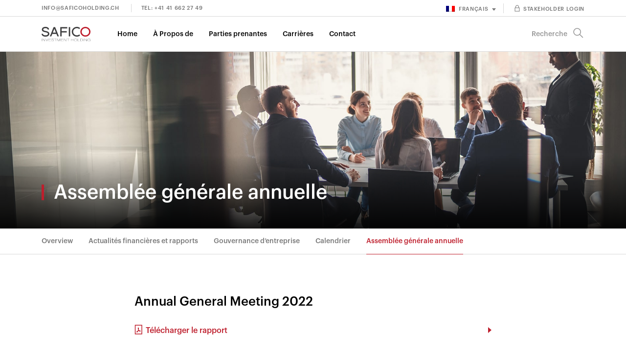

--- FILE ---
content_type: text/html; charset=UTF-8
request_url: https://saficoholding.ch/fr/stakeholders/annual-general-meeting/
body_size: 45741
content:
<!doctype html>
<html lang="fr-FR">
<head>
	<meta charset="UTF-8">
	<meta name="viewport" content="width=device-width, initial-scale=1.0, maximum-scale=1.0, user-scalable=0" />
	<link rel="profile" href="https://gmpg.org/xfn/11">
	<link rel="icon" href="https://saficoholding.ch/wp-content/themes/safico/img/favicon.png" type="image/png"/>

	<title>Assemblée générale annuelle &#8211; Safico Holding</title>
<meta name='robots' content='max-image-preview:large' />
	<style>img:is([sizes="auto" i], [sizes^="auto," i]) { contain-intrinsic-size: 3000px 1500px }</style>
	<link rel="alternate" hreflang="en" href="https://saficoholding.ch/stakeholders/annual-general-meeting/" />
<link rel="alternate" hreflang="de" href="https://saficoholding.ch/de/stakeholders/annual-general-meeting/" />
<link rel="alternate" hreflang="fr" href="https://saficoholding.ch/fr/stakeholders/annual-general-meeting/" />
<link rel="alternate" hreflang="x-default" href="https://saficoholding.ch/stakeholders/annual-general-meeting/" />
<link rel="alternate" type="application/rss+xml" title="Safico Holding &raquo; Flux" href="https://saficoholding.ch/fr/feed/" />
<link rel="alternate" type="application/rss+xml" title="Safico Holding &raquo; Flux des commentaires" href="https://saficoholding.ch/fr/comments/feed/" />
<script type="text/javascript">
/* <![CDATA[ */
window._wpemojiSettings = {"baseUrl":"https:\/\/s.w.org\/images\/core\/emoji\/15.0.3\/72x72\/","ext":".png","svgUrl":"https:\/\/s.w.org\/images\/core\/emoji\/15.0.3\/svg\/","svgExt":".svg","source":{"concatemoji":"https:\/\/saficoholding.ch\/wp-includes\/js\/wp-emoji-release.min.js?ver=6.7.4"}};
/*! This file is auto-generated */
!function(i,n){var o,s,e;function c(e){try{var t={supportTests:e,timestamp:(new Date).valueOf()};sessionStorage.setItem(o,JSON.stringify(t))}catch(e){}}function p(e,t,n){e.clearRect(0,0,e.canvas.width,e.canvas.height),e.fillText(t,0,0);var t=new Uint32Array(e.getImageData(0,0,e.canvas.width,e.canvas.height).data),r=(e.clearRect(0,0,e.canvas.width,e.canvas.height),e.fillText(n,0,0),new Uint32Array(e.getImageData(0,0,e.canvas.width,e.canvas.height).data));return t.every(function(e,t){return e===r[t]})}function u(e,t,n){switch(t){case"flag":return n(e,"\ud83c\udff3\ufe0f\u200d\u26a7\ufe0f","\ud83c\udff3\ufe0f\u200b\u26a7\ufe0f")?!1:!n(e,"\ud83c\uddfa\ud83c\uddf3","\ud83c\uddfa\u200b\ud83c\uddf3")&&!n(e,"\ud83c\udff4\udb40\udc67\udb40\udc62\udb40\udc65\udb40\udc6e\udb40\udc67\udb40\udc7f","\ud83c\udff4\u200b\udb40\udc67\u200b\udb40\udc62\u200b\udb40\udc65\u200b\udb40\udc6e\u200b\udb40\udc67\u200b\udb40\udc7f");case"emoji":return!n(e,"\ud83d\udc26\u200d\u2b1b","\ud83d\udc26\u200b\u2b1b")}return!1}function f(e,t,n){var r="undefined"!=typeof WorkerGlobalScope&&self instanceof WorkerGlobalScope?new OffscreenCanvas(300,150):i.createElement("canvas"),a=r.getContext("2d",{willReadFrequently:!0}),o=(a.textBaseline="top",a.font="600 32px Arial",{});return e.forEach(function(e){o[e]=t(a,e,n)}),o}function t(e){var t=i.createElement("script");t.src=e,t.defer=!0,i.head.appendChild(t)}"undefined"!=typeof Promise&&(o="wpEmojiSettingsSupports",s=["flag","emoji"],n.supports={everything:!0,everythingExceptFlag:!0},e=new Promise(function(e){i.addEventListener("DOMContentLoaded",e,{once:!0})}),new Promise(function(t){var n=function(){try{var e=JSON.parse(sessionStorage.getItem(o));if("object"==typeof e&&"number"==typeof e.timestamp&&(new Date).valueOf()<e.timestamp+604800&&"object"==typeof e.supportTests)return e.supportTests}catch(e){}return null}();if(!n){if("undefined"!=typeof Worker&&"undefined"!=typeof OffscreenCanvas&&"undefined"!=typeof URL&&URL.createObjectURL&&"undefined"!=typeof Blob)try{var e="postMessage("+f.toString()+"("+[JSON.stringify(s),u.toString(),p.toString()].join(",")+"));",r=new Blob([e],{type:"text/javascript"}),a=new Worker(URL.createObjectURL(r),{name:"wpTestEmojiSupports"});return void(a.onmessage=function(e){c(n=e.data),a.terminate(),t(n)})}catch(e){}c(n=f(s,u,p))}t(n)}).then(function(e){for(var t in e)n.supports[t]=e[t],n.supports.everything=n.supports.everything&&n.supports[t],"flag"!==t&&(n.supports.everythingExceptFlag=n.supports.everythingExceptFlag&&n.supports[t]);n.supports.everythingExceptFlag=n.supports.everythingExceptFlag&&!n.supports.flag,n.DOMReady=!1,n.readyCallback=function(){n.DOMReady=!0}}).then(function(){return e}).then(function(){var e;n.supports.everything||(n.readyCallback(),(e=n.source||{}).concatemoji?t(e.concatemoji):e.wpemoji&&e.twemoji&&(t(e.twemoji),t(e.wpemoji)))}))}((window,document),window._wpemojiSettings);
/* ]]> */
</script>
<style id='wp-emoji-styles-inline-css' type='text/css'>

	img.wp-smiley, img.emoji {
		display: inline !important;
		border: none !important;
		box-shadow: none !important;
		height: 1em !important;
		width: 1em !important;
		margin: 0 0.07em !important;
		vertical-align: -0.1em !important;
		background: none !important;
		padding: 0 !important;
	}
</style>
<link rel='stylesheet' id='wp-block-library-css' href='https://saficoholding.ch/wp-includes/css/dist/block-library/style.min.css?ver=6.7.4' type='text/css' media='all' />
<style id='classic-theme-styles-inline-css' type='text/css'>
/*! This file is auto-generated */
.wp-block-button__link{color:#fff;background-color:#32373c;border-radius:9999px;box-shadow:none;text-decoration:none;padding:calc(.667em + 2px) calc(1.333em + 2px);font-size:1.125em}.wp-block-file__button{background:#32373c;color:#fff;text-decoration:none}
</style>
<style id='global-styles-inline-css' type='text/css'>
:root{--wp--preset--aspect-ratio--square: 1;--wp--preset--aspect-ratio--4-3: 4/3;--wp--preset--aspect-ratio--3-4: 3/4;--wp--preset--aspect-ratio--3-2: 3/2;--wp--preset--aspect-ratio--2-3: 2/3;--wp--preset--aspect-ratio--16-9: 16/9;--wp--preset--aspect-ratio--9-16: 9/16;--wp--preset--color--black: #000000;--wp--preset--color--cyan-bluish-gray: #abb8c3;--wp--preset--color--white: #ffffff;--wp--preset--color--pale-pink: #f78da7;--wp--preset--color--vivid-red: #cf2e2e;--wp--preset--color--luminous-vivid-orange: #ff6900;--wp--preset--color--luminous-vivid-amber: #fcb900;--wp--preset--color--light-green-cyan: #7bdcb5;--wp--preset--color--vivid-green-cyan: #00d084;--wp--preset--color--pale-cyan-blue: #8ed1fc;--wp--preset--color--vivid-cyan-blue: #0693e3;--wp--preset--color--vivid-purple: #9b51e0;--wp--preset--gradient--vivid-cyan-blue-to-vivid-purple: linear-gradient(135deg,rgba(6,147,227,1) 0%,rgb(155,81,224) 100%);--wp--preset--gradient--light-green-cyan-to-vivid-green-cyan: linear-gradient(135deg,rgb(122,220,180) 0%,rgb(0,208,130) 100%);--wp--preset--gradient--luminous-vivid-amber-to-luminous-vivid-orange: linear-gradient(135deg,rgba(252,185,0,1) 0%,rgba(255,105,0,1) 100%);--wp--preset--gradient--luminous-vivid-orange-to-vivid-red: linear-gradient(135deg,rgba(255,105,0,1) 0%,rgb(207,46,46) 100%);--wp--preset--gradient--very-light-gray-to-cyan-bluish-gray: linear-gradient(135deg,rgb(238,238,238) 0%,rgb(169,184,195) 100%);--wp--preset--gradient--cool-to-warm-spectrum: linear-gradient(135deg,rgb(74,234,220) 0%,rgb(151,120,209) 20%,rgb(207,42,186) 40%,rgb(238,44,130) 60%,rgb(251,105,98) 80%,rgb(254,248,76) 100%);--wp--preset--gradient--blush-light-purple: linear-gradient(135deg,rgb(255,206,236) 0%,rgb(152,150,240) 100%);--wp--preset--gradient--blush-bordeaux: linear-gradient(135deg,rgb(254,205,165) 0%,rgb(254,45,45) 50%,rgb(107,0,62) 100%);--wp--preset--gradient--luminous-dusk: linear-gradient(135deg,rgb(255,203,112) 0%,rgb(199,81,192) 50%,rgb(65,88,208) 100%);--wp--preset--gradient--pale-ocean: linear-gradient(135deg,rgb(255,245,203) 0%,rgb(182,227,212) 50%,rgb(51,167,181) 100%);--wp--preset--gradient--electric-grass: linear-gradient(135deg,rgb(202,248,128) 0%,rgb(113,206,126) 100%);--wp--preset--gradient--midnight: linear-gradient(135deg,rgb(2,3,129) 0%,rgb(40,116,252) 100%);--wp--preset--font-size--small: 13px;--wp--preset--font-size--medium: 20px;--wp--preset--font-size--large: 36px;--wp--preset--font-size--x-large: 42px;--wp--preset--spacing--20: 0.44rem;--wp--preset--spacing--30: 0.67rem;--wp--preset--spacing--40: 1rem;--wp--preset--spacing--50: 1.5rem;--wp--preset--spacing--60: 2.25rem;--wp--preset--spacing--70: 3.38rem;--wp--preset--spacing--80: 5.06rem;--wp--preset--shadow--natural: 6px 6px 9px rgba(0, 0, 0, 0.2);--wp--preset--shadow--deep: 12px 12px 50px rgba(0, 0, 0, 0.4);--wp--preset--shadow--sharp: 6px 6px 0px rgba(0, 0, 0, 0.2);--wp--preset--shadow--outlined: 6px 6px 0px -3px rgba(255, 255, 255, 1), 6px 6px rgba(0, 0, 0, 1);--wp--preset--shadow--crisp: 6px 6px 0px rgba(0, 0, 0, 1);}:where(.is-layout-flex){gap: 0.5em;}:where(.is-layout-grid){gap: 0.5em;}body .is-layout-flex{display: flex;}.is-layout-flex{flex-wrap: wrap;align-items: center;}.is-layout-flex > :is(*, div){margin: 0;}body .is-layout-grid{display: grid;}.is-layout-grid > :is(*, div){margin: 0;}:where(.wp-block-columns.is-layout-flex){gap: 2em;}:where(.wp-block-columns.is-layout-grid){gap: 2em;}:where(.wp-block-post-template.is-layout-flex){gap: 1.25em;}:where(.wp-block-post-template.is-layout-grid){gap: 1.25em;}.has-black-color{color: var(--wp--preset--color--black) !important;}.has-cyan-bluish-gray-color{color: var(--wp--preset--color--cyan-bluish-gray) !important;}.has-white-color{color: var(--wp--preset--color--white) !important;}.has-pale-pink-color{color: var(--wp--preset--color--pale-pink) !important;}.has-vivid-red-color{color: var(--wp--preset--color--vivid-red) !important;}.has-luminous-vivid-orange-color{color: var(--wp--preset--color--luminous-vivid-orange) !important;}.has-luminous-vivid-amber-color{color: var(--wp--preset--color--luminous-vivid-amber) !important;}.has-light-green-cyan-color{color: var(--wp--preset--color--light-green-cyan) !important;}.has-vivid-green-cyan-color{color: var(--wp--preset--color--vivid-green-cyan) !important;}.has-pale-cyan-blue-color{color: var(--wp--preset--color--pale-cyan-blue) !important;}.has-vivid-cyan-blue-color{color: var(--wp--preset--color--vivid-cyan-blue) !important;}.has-vivid-purple-color{color: var(--wp--preset--color--vivid-purple) !important;}.has-black-background-color{background-color: var(--wp--preset--color--black) !important;}.has-cyan-bluish-gray-background-color{background-color: var(--wp--preset--color--cyan-bluish-gray) !important;}.has-white-background-color{background-color: var(--wp--preset--color--white) !important;}.has-pale-pink-background-color{background-color: var(--wp--preset--color--pale-pink) !important;}.has-vivid-red-background-color{background-color: var(--wp--preset--color--vivid-red) !important;}.has-luminous-vivid-orange-background-color{background-color: var(--wp--preset--color--luminous-vivid-orange) !important;}.has-luminous-vivid-amber-background-color{background-color: var(--wp--preset--color--luminous-vivid-amber) !important;}.has-light-green-cyan-background-color{background-color: var(--wp--preset--color--light-green-cyan) !important;}.has-vivid-green-cyan-background-color{background-color: var(--wp--preset--color--vivid-green-cyan) !important;}.has-pale-cyan-blue-background-color{background-color: var(--wp--preset--color--pale-cyan-blue) !important;}.has-vivid-cyan-blue-background-color{background-color: var(--wp--preset--color--vivid-cyan-blue) !important;}.has-vivid-purple-background-color{background-color: var(--wp--preset--color--vivid-purple) !important;}.has-black-border-color{border-color: var(--wp--preset--color--black) !important;}.has-cyan-bluish-gray-border-color{border-color: var(--wp--preset--color--cyan-bluish-gray) !important;}.has-white-border-color{border-color: var(--wp--preset--color--white) !important;}.has-pale-pink-border-color{border-color: var(--wp--preset--color--pale-pink) !important;}.has-vivid-red-border-color{border-color: var(--wp--preset--color--vivid-red) !important;}.has-luminous-vivid-orange-border-color{border-color: var(--wp--preset--color--luminous-vivid-orange) !important;}.has-luminous-vivid-amber-border-color{border-color: var(--wp--preset--color--luminous-vivid-amber) !important;}.has-light-green-cyan-border-color{border-color: var(--wp--preset--color--light-green-cyan) !important;}.has-vivid-green-cyan-border-color{border-color: var(--wp--preset--color--vivid-green-cyan) !important;}.has-pale-cyan-blue-border-color{border-color: var(--wp--preset--color--pale-cyan-blue) !important;}.has-vivid-cyan-blue-border-color{border-color: var(--wp--preset--color--vivid-cyan-blue) !important;}.has-vivid-purple-border-color{border-color: var(--wp--preset--color--vivid-purple) !important;}.has-vivid-cyan-blue-to-vivid-purple-gradient-background{background: var(--wp--preset--gradient--vivid-cyan-blue-to-vivid-purple) !important;}.has-light-green-cyan-to-vivid-green-cyan-gradient-background{background: var(--wp--preset--gradient--light-green-cyan-to-vivid-green-cyan) !important;}.has-luminous-vivid-amber-to-luminous-vivid-orange-gradient-background{background: var(--wp--preset--gradient--luminous-vivid-amber-to-luminous-vivid-orange) !important;}.has-luminous-vivid-orange-to-vivid-red-gradient-background{background: var(--wp--preset--gradient--luminous-vivid-orange-to-vivid-red) !important;}.has-very-light-gray-to-cyan-bluish-gray-gradient-background{background: var(--wp--preset--gradient--very-light-gray-to-cyan-bluish-gray) !important;}.has-cool-to-warm-spectrum-gradient-background{background: var(--wp--preset--gradient--cool-to-warm-spectrum) !important;}.has-blush-light-purple-gradient-background{background: var(--wp--preset--gradient--blush-light-purple) !important;}.has-blush-bordeaux-gradient-background{background: var(--wp--preset--gradient--blush-bordeaux) !important;}.has-luminous-dusk-gradient-background{background: var(--wp--preset--gradient--luminous-dusk) !important;}.has-pale-ocean-gradient-background{background: var(--wp--preset--gradient--pale-ocean) !important;}.has-electric-grass-gradient-background{background: var(--wp--preset--gradient--electric-grass) !important;}.has-midnight-gradient-background{background: var(--wp--preset--gradient--midnight) !important;}.has-small-font-size{font-size: var(--wp--preset--font-size--small) !important;}.has-medium-font-size{font-size: var(--wp--preset--font-size--medium) !important;}.has-large-font-size{font-size: var(--wp--preset--font-size--large) !important;}.has-x-large-font-size{font-size: var(--wp--preset--font-size--x-large) !important;}
:where(.wp-block-post-template.is-layout-flex){gap: 1.25em;}:where(.wp-block-post-template.is-layout-grid){gap: 1.25em;}
:where(.wp-block-columns.is-layout-flex){gap: 2em;}:where(.wp-block-columns.is-layout-grid){gap: 2em;}
:root :where(.wp-block-pullquote){font-size: 1.5em;line-height: 1.6;}
</style>
<link rel='stylesheet' id='wpml-legacy-dropdown-0-css' href='https://saficoholding.ch/wp-content/plugins/sitepress-multilingual-cms/templates/language-switchers/legacy-dropdown/style.min.css?ver=1' type='text/css' media='all' />
<style id='wpml-legacy-dropdown-0-inline-css' type='text/css'>
.wpml-ls-sidebars-sidebar-1{background-color:#ffffff;}.wpml-ls-sidebars-sidebar-1, .wpml-ls-sidebars-sidebar-1 .wpml-ls-sub-menu, .wpml-ls-sidebars-sidebar-1 a {border-color:#ffffff;}.wpml-ls-sidebars-sidebar-1 a, .wpml-ls-sidebars-sidebar-1 .wpml-ls-sub-menu a, .wpml-ls-sidebars-sidebar-1 .wpml-ls-sub-menu a:link, .wpml-ls-sidebars-sidebar-1 li:not(.wpml-ls-current-language) .wpml-ls-link, .wpml-ls-sidebars-sidebar-1 li:not(.wpml-ls-current-language) .wpml-ls-link:link {color:#767676;background-color:#f9f9f9;}.wpml-ls-sidebars-sidebar-1 .wpml-ls-sub-menu a:hover,.wpml-ls-sidebars-sidebar-1 .wpml-ls-sub-menu a:focus, .wpml-ls-sidebars-sidebar-1 .wpml-ls-sub-menu a:link:hover, .wpml-ls-sidebars-sidebar-1 .wpml-ls-sub-menu a:link:focus {color:#000000;background-color:#eeeeee;}.wpml-ls-sidebars-sidebar-1 .wpml-ls-current-language > a {color:#767676;background-color:#ffffff;}.wpml-ls-sidebars-sidebar-1 .wpml-ls-current-language:hover>a, .wpml-ls-sidebars-sidebar-1 .wpml-ls-current-language>a:focus {color:#0a0a0a;background-color:#ffffff;}
</style>
<link rel='stylesheet' id='wpml-legacy-dropdown-click-0-css' href='https://saficoholding.ch/wp-content/plugins/sitepress-multilingual-cms/templates/language-switchers/legacy-dropdown-click/style.min.css?ver=1' type='text/css' media='all' />
<style id='wpml-legacy-dropdown-click-0-inline-css' type='text/css'>
.wpml-ls-statics-shortcode_actions{background-color:#ffffff;}.wpml-ls-statics-shortcode_actions, .wpml-ls-statics-shortcode_actions .wpml-ls-sub-menu, .wpml-ls-statics-shortcode_actions a {border-color:#ffffff;}.wpml-ls-statics-shortcode_actions a, .wpml-ls-statics-shortcode_actions .wpml-ls-sub-menu a, .wpml-ls-statics-shortcode_actions .wpml-ls-sub-menu a:link, .wpml-ls-statics-shortcode_actions li:not(.wpml-ls-current-language) .wpml-ls-link, .wpml-ls-statics-shortcode_actions li:not(.wpml-ls-current-language) .wpml-ls-link:link {color:#767676;background-color:#f7f7f7;}.wpml-ls-statics-shortcode_actions .wpml-ls-sub-menu a:hover,.wpml-ls-statics-shortcode_actions .wpml-ls-sub-menu a:focus, .wpml-ls-statics-shortcode_actions .wpml-ls-sub-menu a:link:hover, .wpml-ls-statics-shortcode_actions .wpml-ls-sub-menu a:link:focus {color:#bd1d2d;background-color:#eeeeee;}.wpml-ls-statics-shortcode_actions .wpml-ls-current-language > a {color:#767676;background-color:#ffffff;}.wpml-ls-statics-shortcode_actions .wpml-ls-current-language:hover>a, .wpml-ls-statics-shortcode_actions .wpml-ls-current-language>a:focus {color:#bd1d2d;background-color:#ffffff;}
</style>
<link rel='stylesheet' id='ivory-search-styles-css' href='https://saficoholding.ch/wp-content/plugins/add-search-to-menu/public/css/ivory-search.min.css?ver=5.5.9' type='text/css' media='all' />
<link rel='stylesheet' id='safico-style-css' href='https://saficoholding.ch/wp-content/themes/safico/style.css?ver=6.7.4' type='text/css' media='all' />
<link rel='stylesheet' id='bootstrap-css' href='https://saficoholding.ch/wp-content/themes/safico/css/bootstrap.css?12334&#038;ver=6.7.4' type='text/css' media='all' />
<link rel='stylesheet' id='aos-style-css' href='https://saficoholding.ch/wp-content/themes/safico/vendors/aos.css?ver=6.7.4' type='text/css' media='all' />
<link rel='stylesheet' id='custom-style-css' href='https://saficoholding.ch/wp-content/themes/safico/css/custom-style.css?343&#038;ver=6.7.4' type='text/css' media='all' />
<link rel='stylesheet' id='line-awesome-css' href='https://saficoholding.ch/wp-content/themes/safico/fonts/line-awesome/css/line-awesome-font-awesome.min.css?ver=6.7.4' type='text/css' media='all' />
<script type="text/javascript" src="https://saficoholding.ch/wp-content/plugins/sitepress-multilingual-cms/templates/language-switchers/legacy-dropdown/script.min.js?ver=1" id="wpml-legacy-dropdown-0-js"></script>
<script type="text/javascript" src="https://saficoholding.ch/wp-content/plugins/sitepress-multilingual-cms/templates/language-switchers/legacy-dropdown-click/script.min.js?ver=1" id="wpml-legacy-dropdown-click-0-js"></script>
<script type="text/javascript" src="https://saficoholding.ch/wp-includes/js/jquery/jquery.min.js?ver=3.7.1" id="jquery-core-js"></script>
<script type="text/javascript" src="https://saficoholding.ch/wp-includes/js/jquery/jquery-migrate.min.js?ver=3.4.1" id="jquery-migrate-js"></script>
<script type="text/javascript" src="https://saficoholding.ch/wp-content/themes/safico/js/bootstrap.min.js?ver=6.7.4" id="bootstrap-js"></script>
<script type="text/javascript" src="https://saficoholding.ch/wp-content/themes/safico/vendors/aos.js?ver=6.7.4" id="aos-script-js"></script>
<script type="text/javascript" src="https://saficoholding.ch/wp-content/themes/safico/js/script.js?ver=6.7.4" id="script-js"></script>
<script type="text/javascript" src="https://saficoholding.ch/wp-content/themes/safico/js/fileDownload.js?ver=6.7.4" id="filed-js"></script>
<link rel="https://api.w.org/" href="https://saficoholding.ch/fr/wp-json/" /><link rel="alternate" title="JSON" type="application/json" href="https://saficoholding.ch/fr/wp-json/wp/v2/pages/304" /><link rel="EditURI" type="application/rsd+xml" title="RSD" href="https://saficoholding.ch/xmlrpc.php?rsd" />
<meta name="generator" content="WordPress 6.7.4" />
<link rel="canonical" href="https://saficoholding.ch/fr/stakeholders/annual-general-meeting/" />
<link rel='shortlink' href='https://saficoholding.ch/fr/?p=304' />
<link rel="alternate" title="oEmbed (JSON)" type="application/json+oembed" href="https://saficoholding.ch/fr/wp-json/oembed/1.0/embed?url=https%3A%2F%2Fsaficoholding.ch%2Ffr%2Fstakeholders%2Fannual-general-meeting%2F" />
<link rel="alternate" title="oEmbed (XML)" type="text/xml+oembed" href="https://saficoholding.ch/fr/wp-json/oembed/1.0/embed?url=https%3A%2F%2Fsaficoholding.ch%2Ffr%2Fstakeholders%2Fannual-general-meeting%2F&#038;format=xml" />
<meta name="generator" content="WPML ver:4.7.0 stt:1,4,3;" />
<style type="text/css">.recentcomments a{display:inline !important;padding:0 !important;margin:0 !important;}</style>			<style type="text/css" media="screen">
			/* Ivory search custom CSS code */
			.search-submit{
display: none;
}
.search-field{
height: 100%;
width: 100%;
}
.search-form > label{
width: 100%;
height: 100%;
}
.search-submit{
display: none;
}

input[type=search]::-ms-clear {  display: none !important; width : 0; height: 0; }
input[type=search]::-ms-reveal {  display: none !important; width : 0; height: 0; }
input[type="search"]::-webkit-search-decoration,
input[type="search"]::-webkit-search-cancel-button,
input[type="search"]::-webkit-search-results-button,
input[type="search"]::-webkit-search-results-decoration { display: none; !important }			</style>
		
	<script type="text/javascript">
	window.onload=function(){
		//localStorage.passkey = 'fala';
		if (localStorage.passkey != 'fala') {
			//document.body.innerHTML = "";
		}

    }

	</script>
<!-- Global site tag (gtag.js) - Google Analytics -->
<script async src="https://www.googletagmanager.com/gtag/js?id=UA-126632914-5"></script>
<script>
  window.dataLayer = window.dataLayer || [];
  function gtag(){dataLayer.push(arguments);}
  gtag('js', new Date());

  gtag('config', 'UA-126632914-5');
</script>


</head>

<body class="page-template page-template-stakeholders page-template-annualmeeting page-template-stakeholdersannualmeeting-php page page-id-304 page-child parent-pageid-302 safico">
<div id="page" class="site">
	<div class="topnav "> <!-- class for transparency: transparent-navbar navhover -->
		<div class="container">
			<div class="navrow">
				<div class="navdiv">
					<a href="mailto:mailto:info@saficoholding.ch" class="link">info@saficoholding.ch</a>

					<a href="https://saficoholding.ch/fr/contact-us" class="link">Tel: +41 41 662 27 49</a>
				</div>
				<div class="navdiv">
					
<div class="wpml-ls-statics-shortcode_actions wpml-ls wpml-ls-legacy-dropdown-click js-wpml-ls-legacy-dropdown-click">
	<ul>

		<li class="wpml-ls-slot-shortcode_actions wpml-ls-item wpml-ls-item-fr wpml-ls-current-language wpml-ls-last-item wpml-ls-item-legacy-dropdown-click">

			<a href="#" class="js-wpml-ls-item-toggle wpml-ls-item-toggle">
                                                    <img
            class="wpml-ls-flag"
            src="https://saficoholding.ch/wp-content/plugins/sitepress-multilingual-cms/res/flags/fr.png"
            alt=""
            width=18
            height=12
    /><span class="wpml-ls-native">Français</span></a>

			<ul class="js-wpml-ls-sub-menu wpml-ls-sub-menu">
				
					<li class="wpml-ls-slot-shortcode_actions wpml-ls-item wpml-ls-item-en wpml-ls-first-item">
						<a href="https://saficoholding.ch/stakeholders/annual-general-meeting/" class="wpml-ls-link">
                                                                <img
            class="wpml-ls-flag"
            src="https://saficoholding.ch/wp-content/plugins/sitepress-multilingual-cms/res/flags/en.png"
            alt=""
            width=18
            height=12
    /><span class="wpml-ls-native" lang="en">English</span></a>
					</li>

				
					<li class="wpml-ls-slot-shortcode_actions wpml-ls-item wpml-ls-item-de">
						<a href="https://saficoholding.ch/de/stakeholders/annual-general-meeting/" class="wpml-ls-link">
                                                                <img
            class="wpml-ls-flag"
            src="https://saficoholding.ch/wp-content/plugins/sitepress-multilingual-cms/res/flags/de.png"
            alt=""
            width=18
            height=12
    /><span class="wpml-ls-native" lang="de">Deutsch</span></a>
					</li>

							</ul>

		</li>

	</ul>
</div>
<!-- 					<a href="javascript:void(0);" class="link"><span class="fa fa-globe"></span> Global | English</a> -->
					<a href="#" class="link  stlogin"><span class="fa fa-lock"></span> Stakeholder login</a>
				</div>
			</div>
		</div>
	</div>
	<nav class="navbar navbar-expand-md navbar-light bg-white fixed-top ">


	  <div class="container">
			<!--<button type="button" class="navicon"><span class="navbar-toggler-icon"></span></button>-->
			
			<a class="navbar-brand" href="https://saficoholding.ch/fr/">
				<img src="https://saficoholding.ch/wp-content/themes/safico/img/logo-full.svg" class="logo logo-full"/>
				<img src="https://saficoholding.ch/wp-content/themes/safico/img/logo-white.svg" class="logo logo-white"/>
			</a>
		  <button class="navbar-toggler" type="button" data-toggle="collapse" data-target="#navbarsExampleDefault" aria-controls="navbarsExampleDefault" aria-expanded="false" aria-label="Toggle navigation">
		    <span class="navbar-toggler-icon"></span>
		  </button>
			<a href="javascript:void(0)" class="mobile-search"><span class="fa fa-search"></span></a>
			<div class="mobile-navbar-search">
				<form action="https://saficoholding.ch/fr/" method="post">
					<span class="icon"><i class="fa fa-search"></i></span>
					<input type="text" name="s"  placeholder="Search articles, services, and pages" data-swplive="true">
					<span class="close"><i class="fa fa-close"></i></span>
				</form>

			</div>

		  <div class="collapse navbar-collapse" id="navbarsExampleDefault" style="    position: relative;">
				<div class="close-panel"><span class="fa fa-close"></span></div>
		    <ul class="navbar-nav mr-auto cnav">
		      <!--<li class="nav-item active">
		        <a class="nav-link" href="#">Home <span class="sr-only">(current)</span></a>
		      </li>-->

			<li class="nav-item"><a class="nav-link " href="https://saficoholding.ch/fr/">Home</a></li>


					<!-- About -->
		      <!-- <li class="nav-item dropdown megamenu">
						<a  href="https://saficoholding.ch/fr/about"  aria-haspopup="true" aria-expanded="false" class="nav-link dropdown-toggle">À Propos de</a>
		        <div aria-labelledby="megamneu" class="dropdown-menu border-0 p-0 m-0">
		            <div class="row bg-white m-0">
		                <div class="p-4">
		                      <ul class="list-unstyled">
		                        <li class="nav-item">
															<a href="https://saficoholding.ch/fr/about/who-we-are" class="nav-link text-small pb-0">Qui nous sommes</a></li>
		                        <li class="nav-item">
															<a href="https://saficoholding.ch/fr/about/what-we-do" class="nav-link text-small pb-0 ">Ce que nous faisons</a></li>
		                        <li class="nav-item">
															<a href="https://saficoholding.ch/fr/about/what-we-believe" class="nav-link text-small pb-0 ">Ce en quoi nous croyons</a></li>

		                      </ul>
		                </div>
		            </div>
		        </div>
		      </li> -->
			  
			  <li class="nav-item">
				  <a class="nav-link " href="https://saficoholding.ch/fr/about">
					  À Propos de				  </a>
			  </li>

<!--
					<li class="nav-item">
						<a class="nav-link " href="https://saficoholding.ch/fr/portfolio">
							Portfolio
						</a>
					</li>
-->

					
		      <!-- <li class="nav-item dropdown megamenu">
						<a  href="https://saficoholding.ch/fr/portfolio"  aria-haspopup="true" aria-expanded="false" class="nav-link dropdown-toggle">Portefeuille</a>
		      </li> -->

					<!-- Investments -->
		      <!-- <li class="nav-item dropdown megamenu">
						<a  href="https://saficoholding.ch/fr/investments"  aria-haspopup="true" aria-expanded="false" class="nav-link dropdown-toggle">Investissements</a>
		        <div aria-labelledby="megamneu" class="dropdown-menu border-0 p-0 m-0">
		            <div class="row bg-white m-0">
		                <div class="p-4">
		                      <ul class="list-unstyled">
		                        <li class="nav-item"><a href="https://saficoholding.ch/fr/investments/invest-in-safico" class="nav-link text-small pb-0">Investir dans SAFICO</a></li>
														<li class="nav-item"><a href="https://saficoholding.ch/fr/investments/capital-funding" class="nav-link text-small pb-0">Capital et financement</a></li>

		                      </ul>
		                </div>
		            </div>
		        </div>
		      </li> -->

					<!-- Stakeholders -->
		      <li class="nav-item dropdown megamenu">
						<a  href="https://saficoholding.ch/fr/stakeholders/"  aria-haspopup="true" aria-expanded="false" class="nav-link dropdown-toggle">Parties prenantes</a>
		        <div aria-labelledby="megamneu" class="dropdown-menu border-0 p-0 m-0">
		            <div class="row bg-white m-0">
		                <div class="p-4">
		                      <ul class="list-unstyled">
		                        <li class="nav-item"><a href="https://saficoholding.ch/fr/stakeholders/financial-news-reports" class="nav-link text-small pb-0">Actualités financières et rapports</a></li>
														<li class="nav-item"><a href="https://saficoholding.ch/fr/stakeholders/corporate-governance" class="nav-link text-small pb-0">Gouvernance d’entreprise</a></li>
														<li class="nav-item"><a href="https://saficoholding.ch/fr/stakeholders/corporate-calendar" class="nav-link text-small pb-0">Calendrier</a></li>
														<li class="nav-item"><a href="https://saficoholding.ch/fr/stakeholders/annual-general-meeting" class="nav-link text-small pb-0">Assemblée générale annuelle</a></li>

		                      </ul>
		                </div>
		            </div>
		        </div>
		      </li>

					<!-- Careers -->
		      <li class="nav-item dropdown megamenu">
						<a  href="https://saficoholding.ch/fr/careers/"  aria-haspopup="true" aria-expanded="false" class="nav-link dropdown-toggle">Carrières</a>
		        <div aria-labelledby="megamneu" class="dropdown-menu border-0 p-0 m-0">
		            <div class="row bg-white m-0">
		                <div class="p-4">
		                      <ul class="list-unstyled">
		                        <li class="nav-item"><a href="https://saficoholding.ch/fr/careers/employment" class="nav-link text-small pb-0">Emploi</a></li>
														<li class="nav-item"><a href="https://saficoholding.ch/fr/careers/interview-preparation" class="nav-link text-small pb-0">Préparation à l’entretien</a></li>
														<li class="nav-item"><a href="https://saficoholding.ch/fr/careers/internship" class="nav-link text-small pb-0">Stage</a></li>

		                      </ul>
		                </div>
		            </div>
		        </div>
		      </li>






						<li class="nav-item"><a class="nav-link " href="https://saficoholding.ch/fr/contact-us">Contact</a></li>


		    </ul>

				<a href="#" class="search-btn ml-auto">Recherche <span class="fa fa-search"></span></a>

				<div class="navbar-search">

					<!-- <form action="https://saficoholding.ch/fr/" method="post"> -->
						<span class="icon"><i class="fa fa-search"></i></span>
						<form role="search" method="get" class="search-form" action="https://saficoholding.ch/fr/">
				<label>
					<span class="screen-reader-text">Rechercher :</span>
					<input type="search" class="search-field" placeholder="Rechercher…" value="" name="s" />
				</label>
				<input type="submit" class="search-submit" value="Rechercher" />
			<input type="hidden" name="id" value="363" /></form>						<span class="close"><i class="fa fa-close"></i></span>
					<!-- </form>  -->

				</div>
		  </div>


	  </div>
	</nav>



	<div id="content" class="site-content">

<section class="page-header"

  style="background:url('https://saficoholding.ch/wp-content/uploads/2019/11/cap.jpg');"

>
	<div class="container">
		<div class="row">
			<div class="col-md-12">
				<h1>Assemblée générale annuelle</h1>			</div>
		</div>
	</div>
</section>
<div class="inner-nav-gap-fix"></div>
<div class="inner-nav">
	<div class="container">
		<div class="row">
			<div class="col-md-12">
				<div class="inner">
					<span class="parent-title ">Parties prenantes</span> <ul><li class="page-item overview s"><a href="https://saficoholding.ch/fr/stakeholders/">Overview</a></li><li class="page_item page-item-311"><a href="https://saficoholding.ch/fr/stakeholders/financial-news-reports/">Actualités financières et rapports</a></li>
<li class="page_item page-item-309"><a href="https://saficoholding.ch/fr/stakeholders/corporate-governance/">Gouvernance d’entreprise</a></li>
<li class="page_item page-item-306"><a href="https://saficoholding.ch/fr/stakeholders/corporate-calendar/">Calendrier</a></li>
<li class="page_item page-item-304 current_page_item"><a href="https://saficoholding.ch/fr/stakeholders/annual-general-meeting/" aria-current="page">Assemblée générale annuelle</a></li>
</ul>				</div>
			</div>
		</div>
	</div>
</div>
<section class="page-body news">
	<div class="container">
		<div class="row">
			<div class="col-md-8 offset-md-2">

      
        <div class="st-box">
          <h4>Annual General Meeting 2022</h4>
          <p></p>
		<a target="_blank" href="/downloadAnnual?id=24" class="download"><i class="fa fa-file-pdf-o"></i> Télécharger le rapport</a>
        </div>

      
        <div class="st-box">
          <h4>Annual General Meeting 2021</h4>
          <p></p>
		<a target="_blank" href="/downloadAnnual?id=23" class="download"><i class="fa fa-file-pdf-o"></i> Télécharger le rapport</a>
        </div>

      
        <div class="st-box">
          <h4>Annual General Meeting 2020</h4>
          <p></p>
		<a target="_blank" href="/downloadAnnual?id=22" class="download"><i class="fa fa-file-pdf-o"></i> Télécharger le rapport</a>
        </div>

      
			
			</div>
		</div>




	</div>
</section>


















<section class="section home_stakeholders pt-0">
	<div class="container">



		<div class="inner-cta white-cta">
			<div class="row">
				<div class="col-md-6">
					<div class="cta-content">
						<h2 class="header_title">Investir dans la réussite, investir dans SAFICO</h2>
						<p class="header_subtitle mb-50">
							Qu’attendez-vous ? Prenez contact avec notre gestionnaire des investissements dès aujourd’hui !						</p>

						<a href="https://saficoholding.ch/fr/contact-investment-manager" class="button button-red">Contact Investment Manager</a>
					</div>
				</div>
				<div class="col-md-6">
					<div class="cta-img" style="background: url('https://saficoholding.ch/wp-content/themes/safico/img/dom.jpg')"></div>
				</div>
			</div>
		</div>



	</div>
</section>



<!--
<section class="section home_stakeholders pt-0">
	<div class="container">
    <div class="row">
      <div class="col-md-12">
        <h2 class="center-title"><span>Our Achievements</span></h2>
      </div>
    </div><br><br>
		<div class="row keys">


			<div class="col-md-6">
				<div class="ach_box">
          <img src="https://saficoholding.ch/wp-content/themes/safico/img/a1.jpg" width="100%" alt="">
					<h4>Positioning the Insurtech Software Startup VIP Rescue for Future Market Leadership</h4>
          <br>
					<p>
            <b>Industry:</b> Technology
          </p>

          <p>
            <b>About:</b> VIP Rescue is an integrated insurance service platform providing software applications and digital transformation services to insurance companies.
          </p>
          <p>
            <b>Opportunity:</b> VIP Rescue has correctly identified the growing need of brick-and-mortar insurance companies to adapt their business practices to customers’ booming demand for a fully digital experience.
          </p>

          <p>
            <b>Our Approach:</b> SAFICO first evaluated the startup’s technology for the purposes of competing in the EU and MENA (Middle East and North Africa) regions and concluded that it possesses strong market potential. We then established a company in Switzerland that would run and manage the startup’s subsidiaries originating in Dubai and Beirut. Finally, we restructured the company and prepared it to accept private investments in order to bring it to the leading market position.
          </p>

          </p>
				</div>
			</div>






		</div>
		<br><br><br>






	</div>
</section>-->





	</div><!-- #content -->

	<footer id="down">
		<div class="container">
			<div class="row">

				<div class="col-md-6">

					<p class="footer_big_text">
						Restez connecté et inscrivez-vous à notre bulletin d’information pour recevoir nos dernières actualités et mises à jour.					</p>

				</div>


				<div class="col-md-6">




					<form action="" method="POST">
						<div style="position: absolute; left: -5000px;" aria-hidden="true">
							<input  type="text" name="" tabindex="-1" value="">
						</div>

						<div class="input-group " >
							<input type="text" name="EMAIL" placeholder="Adresse électronique" id="mce-EMAIL" class="form-control input" >

						  <div class="input-group-append">
						    <input type="submit" name="submit" value="S’inscrire" class=" button button-red footer_btn">
						  </div>
						</div>



					</form>
				</div>
			</div>

			<div class="links">
				<div class="row">
					<div class="col-md-8">
						<ul>
							<li><a href="https://saficoholding.ch/fr/contact-us">Contact</a></li>
							<li><a href="https://saficoholding.ch/fr/about">À Propos de</a></li>
							<li><a href="https://saficoholding.ch/fr/stakeholders">Parties prenantes</a></li>
							<li><a href="https://saficoholding.ch/fr/stakeholders/financial-news-reports">Actualités financières</a></li>
							<li><a href="javascript:void(0);">Politique de confidentialité</a></li>
						</ul>
					</div>
					<div class="col-md-4">
						<ul>
							<li><a href="https://twitter.com/Saficoholding" target="_blank"><i class="fa fa-twitter"></i></a></li>
							<li><a href="https://www.linkedin.com/company/saficoholding/" target="_blank"><i class="fa fa-linkedin"></i></a></li>
							<li><a href="https://www.facebook.com/saficoholding/" target="_blank"><i class="fa fa-facebook"></i></a></li>
							<li><a href="https://www.instagram.com/saficoholding/" target="_blank"><i class="fa fa-instagram"></i></a></li>
							<li><a href="https://www.youtube.com/channel/UCclYVsawhHcvsdacKo5oDHw?view_as=subscriber" target="_blank"><i class="fa fa-youtube-play"></i></a></li>
						</ul>
					</div>
				</div>
			</div>


			<div class="credits">
				<div class="row">
					<div class="col-md-12">
						<p>©2026 SAFICO HOLDING. All rights reserved.</p>

					</div>

				</div>
			</div>
		</div>

	</footer>

	<!-- #colophon -->


</div><!-- #page -->

<script type="text/javascript" src="https://saficoholding.ch/wp-content/themes/safico/js/navigation.js?ver=20151215" id="safico-navigation-js"></script>
<script type="text/javascript" id="ivory-search-scripts-js-extra">
/* <![CDATA[ */
var IvorySearchVars = {"is_analytics_enabled":"1"};
/* ]]> */
</script>
<script type="text/javascript" src="https://saficoholding.ch/wp-content/plugins/add-search-to-menu/public/js/ivory-search.min.js?ver=5.5.9" id="ivory-search-scripts-js"></script>
<script type="text/javascript">
jQuery(function ($) {
	
	
	try {
		//Sa19Fi0
	$('a.download').on("click", function (e) {
		if(!localStorage.loggedin) {//
			e.preventDefault();
			var pass = prompt("Please enter your Authentication Key to download this file.");
			if (pass === null) {
        return; //break out of the function early
	    }
	    switch (pass) {
		    case 'Sa19Fi0':
		      localStorage.loggedin = true;
			  console.log($(this)[0].href)
			   window.open($(this)[0].href, '_blank');
				e.preventDefault();
					//$(this)[0].click();
		      break;
				default:
					alert("Incorrect Password");
	    }

	    //$(this).prop('href')
		}



	});
	}
	catch(err) {
		console.log('download link issue');
	}


	$(document).ready(function () {

	    //smoothscroll
	    $('.page_item a[href^="#"]').on('click', function (e) {
	        e.preventDefault();

					$('html, body').animate({
			        scrollTop: $(this.hash).offset().top-157
			    }, 100);

					//window.location.hash = this.hash;


	    });
	});

	$(document).on("scroll", function(){
		try {
  var scrollPos = $(document).scrollTop()+159.12;
		$('.inner-nav a').each(function () {
				var currLink = $(this).parent();
				var refElement = $(currLink.find('a').attr("href"));
				if (refElement.position().top <= scrollPos && refElement.position().top + refElement.height() > scrollPos) {
						$('.inner-nav ul li').removeClass("current_page_item");
						currLink.addClass("current_page_item");
				}
				else{
						currLink.removeClass("current_page_item");
				}
		});
}
catch(err) {
}
		
	});

	AOS.init({
	  duration: 500,
		once: true,
		disable: 'mobile'
	});

	$(".close-panel").on('click', function(){
		$('.navbar-collapse').removeClass('show');
	});

	if ($('.inner-nav').is(":visible")) {
		if ($(window).width() < 767) {
			var stickySidebar = $('.inner-nav').offset().top-50.98;

		}
		else {
			var stickySidebar = $('.inner-nav').offset().top-106.12;
		}


		$(window).scroll(function() {
		    if ($(window).scrollTop() > stickySidebar) {
					$('.inner-nav').addClass('sticky');
					$('.inner-nav-gap-fix').show();
		    }
		    else {
		      $('.inner-nav').removeClass('sticky');
					$('.inner-nav-gap-fix').hide();
		    }
		});
	}



	$(".search-btn, .mobile-search").on('click', function(){
		$(".navbar-search").toggleClass("shown");
		$(".navbar-search input").focus();
	});
	$(".navbar-search .close").on('click', function(){
		$(".navbar-search").removeClass("shown");
	});

	$(".mobile-search").on('click', function(){
		$(".mobile-navbar-search").toggleClass("shown");
		$(".mobile-navbar-search input").focus();
	});
	$(".mobile-navbar-search .close").on('click', function(){
		$(".mobile-navbar-search").removeClass("shown");
	});



if(!localStorage.loggedin) {
	$("a.stlogin").on("click", function (e) {
			e.preventDefault();
			var pass = prompt("Please enter your Authentication Key to login.");
			if (pass === null) {
				return; //break out of the function early
			}
			switch (pass) {
				case 'Sa19Fi0':
					localStorage.loggedin = true;
					$(this).addClass("stlogout");
					$(this).removeClass("stlogin");
					$("a.stlogout").html('<span class="fa fa-sign-out"></span> Logout');
					break;
				default:
					alert("Incorrect Password");
			}
	});
}
else {

	$("a.stlogin").addClass("stlogout");
	$("a.stlogin").removeClass("stlogin");
	$("a.stlogout").html('<span class="fa fa-sign-out"></span> Logout');
	$("a.stlogout").on("click", function (e) {
			e.preventDefault();
			localStorage.removeItem('loggedin');
			$(this).html('<span class="fa fa-lock"></span> Stakeholder Login');
	});

}

	//Sa19Fi0



/*
function activateTab() {

	if(activeTab) {
		resetTab.call(activeTab);
	}
	this.parentNode.className = 'tab tab-active';
	activeTab = this;
	activePanel = document.getElementById(activeTab.getAttribute('datahref').substring(1));
	activePanel.className = 'tabpanel show';
	activePanel.setAttribute('aria-expanded', true);

}

function resetTab() {
	activeTab.parentNode.className = 'tab';
	if(activePanel) {
		activePanel.className = 'tabpanel hide';
		activePanel.setAttribute('aria-expanded', false);
	}
}

var doc = document,
		tabs = doc.querySelectorAll('.tab a'),
		panels = doc.querySelectorAll('.tabpanel'),
		activeTab = tabs[0],
		activePanel;

activateTab.call(activeTab);

for(var i = tabs.length - 1; i >= 0; i--) {
	tabs[i].addEventListener('click', activateTab, false);
}
*/

});
</script>
</body>
</html>


--- FILE ---
content_type: text/css
request_url: https://saficoholding.ch/wp-content/themes/safico/style.css?ver=6.7.4
body_size: 627
content:
/*!
Theme Name: Safico Holding
Theme URI: http://saficoholding.ch
Author: Mohamad Fala
Author URI: http://viptech.io
Description: Custom-built theme for Safico Holding by Mohamad Fala.
Version: 1.0.0
License: GNU General Public License v2 or later
License URI: LICENSE
Text Domain: safico
Tags: custom-background, custom-logo, custom-menu, featured-images, threaded-comments, translation-ready

*/

#result {
  background-color: #f9f9f9;
  margin-top: 20px;
  padding: 12px;
  color: #757575;
  border: 1px solid #d8d8d8;
  text-align: center;
  display: none;
}

.box > .member-img:hover .overlay {
  opacity: 1 !important;
}


--- FILE ---
content_type: text/css
request_url: https://saficoholding.ch/wp-content/themes/safico/css/custom-style.css?343&ver=6.7.4
body_size: 51661
content:
@font-face {
  font-family: "dual";
  font-weight: 100;
  src: url("../fonts/dual/dual-100.ttf") format("truetype");
}
@font-face {
  font-family: "dual";
  font-weight: 200;
  src: url("../fonts/dual/dual-200.ttf") format("truetype");
}
@font-face {
  font-family: "dual";
  font-weight: 300;
  src: url("../fonts/dual/dual-300.ttf") format("truetype");
}
@font-face {
  font-family: "dual";
  font-weight: 400;
  src: url("../fonts/dual/dual-400.ttf") format("truetype");
}
@font-face {
  font-family: "dual";
  font-weight: 500;
  src: url("../fonts/dual/dual-500.ttf") format("truetype");
}
@font-face {
  font-family: "dual";
  font-weight: 600;
  src: url("../fonts/dual/dual-600.ttf") format("truetype");
}

@font-face {
  font-family: "graphik";
  font-weight: 100;
  src: url("../fonts/graphik/Graphik-100.otf") format("opentype");
}
@font-face {
  font-family: "graphik";
  font-weight: 200;
  src: url("../fonts/graphik/Graphik-200.otf") format("opentype");
}
@font-face {
  font-family: "graphik";
  font-weight: 300;
  src: url("../fonts/graphik/Graphik-300.otf") format("opentype");
}
@font-face {
  font-family: "graphik";
  font-weight: 400;
  src: url("../fonts/graphik/Graphik-400.otf") format("opentype");
}
@font-face {
  font-family: "graphik";
  font-weight: 500;
  src: url("../fonts/graphik/Graphik-500.otf") format("opentype");
}
@font-face {
  font-family: "graphik";
  font-weight: 600;
  src: url("../fonts/graphik/Graphik-600.otf") format("opentype");
}
@font-face {
  font-family: "graphik";
  font-weight: 700;
  src: url("../fonts/graphik/Graphik-700.otf") format("opentype");
}
@font-face {
  font-family: "graphik";
  font-weight: 800;
  src: url("../fonts/graphik/Graphik-800.otf") format("opentype");
}
@font-face {
  font-family: "graphik";
  font-weight: 900;
  src: url("../fonts/graphik/Graphik-900.otf") format("opentype");
}

.wpml-ls-statics-shortcode_actions {
  margin: 0 !important;
  width: auto;
  display: inline-block;
  font-size: 0.68rem;
  font-weight: 500;
  color: #767676;
  border: none;
  letter-spacing: 0.06em;
  text-transform: uppercase;
  text-decoration: none !important;
  text-align: left !important;
}
.wpml-ls-legacy-dropdown-click .wpml-ls-flag {
  margin-right: 4px !important;
  margin-top: -2px !important;
}

.wpml-ls-statics-shortcode_actions a {
  text-decoration: none !important;
}

html {
  scroll-behavior: smooth;
  -ms-text-size-adjust: 100%;
  -webkit-text-size-adjust: 100%;
}
body {
  background: #ffffff;
  font-family: graphik;
  -webkit-font-smoothing: antialiased;
  -moz-osx-font-smoothing: grayscale;
  color: #000;
}

.logo {
  width: 100px;
}

.carousel-fade .carousel-inner .carousel-item {
  transition-property: opacity;
}
.carousel-fade .carousel-inner .item,
.carousel-fade .carousel-inner .active.left,
.carousel-fade .carousel-inner .active.right {
  opacity: 0;
}
.carousel-fade .carousel-inner .active,
.carousel-fade .carousel-inner .next.left,
.carousel-fade .carousel-inner .prev.right {
  opacity: 1;
}
.carousel-fade .carousel-inner .next,
.carousel-fade .carousel-inner .prev,
.carousel-fade .carousel-inner .active.left,
.carousel-fade .carousel-inner .active.right {
  left: 0;
  -webkit-transform: translate3d(0, 0, 0);
  transform: translate3d(0, 0, 0);
}
.carousel-fade .carousel-control {
  z-index: 2;
}

.carousel,
.carousel-inner,
.carousel-inner .carousel-item {
  height: 94vh !important;
}

.carousel-inner .carousel-item {
}

.carousel-inner .carousel-item .carousel-img-block {
  height: 100%;
  background-size: cover !important;
  background-position: right !important;
  background-repeat: no-repeat;
  -webkit-animation: ken-burns;
  -webkit-animation-duration: 9000ms;
  animation: ken-burns;
  animation-duration: 9000ms;
}

.carousel-item:nth-child(1) {
}

.carousel-indicators div {
  flex-grow: 1;
  flex: 1 1 30%;
  text-align: center;
  padding: 20px 0px;
  margin-bottom: 20px;
  color: #fff;
  font-weight: 500;
  cursor: pointer;
  font-size: 1.125rem;
  opacity: 0.5;
  transition: all 0.2s ease 0s;
}
.carousel-indicators div:hover {
  opacity: 1;
}

.carousel-indicators div:nth-child(1) {
  text-align: left;
}
.carousel-indicators div:nth-child(2) {
  text-align: center;
}
.carousel-indicators div:nth-child(3) {
  text-align: right;
}

.carousel-indicators div span {
  position: relative;
}
.carousel-indicators div.active span::before {
  content: "";
  position: absolute;
  top: -30px;
  left: 0;

  height: 5px;
  background: #be1e2d;
  transition: all 0.3s ease 0s;
  -webkit-animation: progress-right;
  -webkit-animation-duration: 6700ms;
  animation: progress-right;
  animation-duration: 6700ms;
}

.carousel-caption {
  position: absolute;
  right: 0;
  bottom: 0;
  left: 0;
  top: 0;
  z-index: 10;
  padding-top: 20px;
  padding-bottom: 20px;
  color: #fff;
  text-align: unset;
  background: linear-gradient(
    to top,
    rgba(0, 0, 0, 0.9) 0,
    transparent 9.375rem
  );
  display: flex !important;
  align-items: center;
}
.carousel-caption .carousel-box h5 {
  font-size: 1.125rem;
  font-weight: 500 !important;
  -webkit-animation-name: fadeInUp;
  -moz-animation-name: fadeInUp;
  -o-animation-name: fadeInUp;
  animation-name: fadeInUp;
  -webkit-animation-fill-mode: both;
  -moz-animation-fill-mode: both;
  -o-animation-fill-mode: both;
  animation-fill-mode: both;
  -webkit-animation-duration: 400ms;
  -moz-animation-duration: 400ms;
  -o-animation-duration: 400ms;
  animation-duration: 400ms;
  -o-animation-duration: 400ms;
  -webkit-animation-delay: 400ms;
  -moz-animation-delay: 400ms;
  animation-delay: 400ms;
}
.carousel-caption .carousel-box p {
  font-size: 3.75rem;
  font-weight: 500;
  max-width: 600px;
  line-height: 1.2;
  margin-bottom: 0px;
  margin-top: 15px;
  -webkit-animation-name: fadeInUp;
  -moz-animation-name: fadeInUp;
  -o-animation-name: fadeInUp;
  animation-name: fadeInUp;
  -webkit-animation-fill-mode: both;
  -moz-animation-fill-mode: both;
  -o-animation-fill-mode: both;
  animation-fill-mode: both;
  -webkit-animation-duration: 400ms;
  -moz-animation-duration: 400ms;
  -o-animation-duration: 400ms;
  animation-duration: 400ms;
  -o-animation-duration: 400ms;
  -webkit-animation-delay: 400ms;
  -moz-animation-delay: 400ms;
  animation-delay: 400ms;
}
.carousel-caption .carousel-box a {
  font-size: 0.885rem;
  font-weight: 500;
  text-decoration: none;
  color: #fff;
  display: inline-block;
  margin-top: 25px;
  text-transform: uppercase !important;
  transition: all 0.3s ease 0s;
  -webkit-animation-name: fadeInLeft;
  -moz-animation-name: fadeInLeft;
  -o-animation-name: fadeInLeft;
  animation-name: fadeInLeft;
  -webkit-animation-fill-mode: both;
  -moz-animation-fill-mode: both;
  -o-animation-fill-mode: both;
  animation-fill-mode: both;
  -webkit-animation-duration: 400ms;
  -moz-animation-duration: 400ms;
  -o-animation-duration: 400ms;
  animation-duration: 400ms;
  -o-animation-duration: 400ms;

  -webkit-animation-delay: 500ms;
  -moz-animation-delay: 500ms;
  animation-delay: 500ms;
}

.carousel-caption .carousel-box a:hover .arrow-right-white {
  margin-left: 10px;
}

.arrow-right-white {
  width: 55px;
  height: 12px;
  background: url("../img/arrow-right-white.svg");
  background-position: left center;
  background-size: contain;
  display: inline-block;
  background-repeat: no-repeat;
  transition: all 0.4s ease 0s;
}

.navbar {
  padding: 0px;
  border-bottom: 1px solid #d8d8d8;
  top: 34px;
  transition: all 200ms;
}
.nav-link {
  padding: 1rem 1rem;
}

.navbar-light .navbar-nav .nav-link {
  color: #000;
  font-weight: 500;
  font-size: 0.875rem;
  line-height: 1.44;
  padding: 1.6rem 1rem;
  transition: all 0.1s ease 0s;
}
.navbar-light .navbar-nav .nav-link:hover,
.navbar-light .navbar-nav .nav-link:focus {
  color: #be1f2d;
}

.cnav {
  padding-left: 23px;
}

.search-btn {
  color: #979797;
  font-weight: 500;
  font-size: 0.875rem;
  line-height: 1.44;
  padding: 1.6rem 1rem;
  padding-right: 35px;
  position: relative;
  text-decoration: none !important;
  transition: all 0.1s ease 0s;
}
.search-btn .fa {
  -webkit-transform: scaleX(-1);
  transform: scaleX(-1);
  font-size: 25px;
  padding-right: 11px;
  position: absolute;
  right: 0;
  top: calc(0% + 21px);
}

.search-btn:hover {
  color: #be1f2d;
}

.topnav {
  position: fixed;
  top: 0;
  left: 0;
  right: 0;
  background: #fff;
  border-bottom: 1px solid #d8d8d8;
  z-index: 1032;
  transition: all 200ms;
}

.topnav .link {
  font-size: 0.68rem;
  font-weight: 500;
  color: #767676;
  border: none;
  letter-spacing: 0.06em;
  text-transform: uppercase;
  line-height: 1.44;
  border-left: 1px solid #d8d8d8;
  text-decoration: none !important;
  margin: 0.5rem 0;
  display: inline-block;
  padding: 0.0625rem 1.25rem;
  transition: all 0.1s ease 0s;
}

.topnav .link:hover {
  color: #be1f2d;
}

.topnav .link:first-child {
  border-left: 0px !important;
  padding-left: 0px;
}

.navrow {
  display: flex;
  flex-direction: row;
}

.navrow .navdiv {
  width: 60%;
}

.navrow .navdiv:nth-child(2) {
  text-align: right;
  width: 40%;
}

.navrow .navdiv:nth-child(2) .link {
  margin-bottom: 0.407rem;
  margin-top: 0.407rem;
}

.navrow .navdiv:nth-child(2) .link:last-child {
  padding-right: 0px;
}

.navrow .navdiv:nth-child(2) .link .fa {
  font-size: 16px;
}

.navrow .navdiv:nth-child(2) .link .fa::before {
  top: 1px;
  position: relative;
}

.logo-white {
  display: none;
}

.transparent-navbar {
  background: transparent !important;
}

.transparent-navbar {
  border-bottom: 1px solid rgba(255, 255, 255, 0.2);
}
.transparent-navbar:nth-child(1) {
  border-bottom: 1px solid rgba(255, 255, 255, 0);
}
.transparent-navbar .link {
  color: #fff;
}
.transparent-navbar .search-btn {
  color: #fff;
}

.transparent-navbar .navbar-nav .nav-link {
  color: #fff;
}

.transparent-navbar .logo-white {
  display: block;
}
.transparent-navbar .logo-full {
  display: none;
}

.dropdown:hover .dropdown-menu {
  display: block;
  opacity: 1;
}
.navbar .dropdown-toggle::after {
  display: none;
}
.megamenu {
  position: static;
}

.megamenu .dropdown-menu {
  background: none;
  border: none;

  border-left: 1px solid #d8d8d8 !important;
  border-right: 1px solid #d8d8d8 !important;
  border-bottom: 1px solid #d8d8d8 !important;
  border-radius: 0px;
  box-shadow: none !important;
  opacity: 0;
  transition: all 0.4s ease 0s;
}

.dropdown-menu .nav-link {
  color: #000;
  font-size: 0.875rem !important;
  padding: 0.8rem 1rem !important;
  line-height: 1.44 !important;
}
.dropdown-menu .nav-item:first-child a {
  padding-top: 0px !important;
}

.navicon {
  background: transparent;
  border: 0;
  padding: 0;
  margin: 0;
  color: #979797 !important;
  margin-right: 30px;
}

.navicon .navbar-toggler-icon {
  width: 1.8em !important;
  height: 1.8em !important;
}

.mobile-search {
  display: none;
}

.masonry-list {
  width: 100%;
}

.masonry-list li {
  float: left;
  height: 400px;
  overflow: hidden;
  padding: 0 10px 10px 0;
  width: 33.33%;
}

.masonry-list li:nth-child(1) {
  width: 66.67%;
}

.masonry-list li:nth-child(2) {
  width: 33.33%;
  padding-right: 0px;
}

.masonry-list li:nth-child(3) {
  width: 33.33%;
}

.masonry-list li:nth-child(4) {
  width: 66.67%;
  padding-right: 0px;
}

.masonry-list li:nth-child(5) {
  width: 66.67%;
}

.masonry-list li:nth-child(7) {
  padding-right: 0px;
}

.masonry-list li.tile-case:focus .grid-block::after,
.masonry-list li.tile-case:hover .grid-block::after {
  opacity: 1;
  -moz-transform: translate3d(0, 0, 0);
  -webkit-transform: translate3d(0, 0, 0);
  transform: translate3d(0, 0, 0);
}

.masonry-list li:focus .tile-primary-content img,
.masonry-list li:hover .tile-primary-content img {
  -moz-transform: scale3d(1.2, 1.2, 0);
  -webkit-transform: scale3d(1.2, 1.2, 0);
  transform: scale3d(1.2, 1.2, 0);
  -moz-transform-origin: 50% 50%;
  -ms-transform-origin: 50% 50%;
  -webkit-transform-origin: 50% 50%;
  transform-origin: 50% 50%;
  -moz-transition: -moz-transform 15000ms cubic-bezier(0, 0, 0.8, 0.9);
  -o-transition: -o-transform 15000ms cubic-bezier(0, 0, 0.8, 0.9);
  -webkit-transition: -webkit-transform 15000ms cubic-bezier(0, 0, 0.8, 0.9);
  transition: transform 15000ms cubic-bezier(0, 0, 0.8, 0.9);
}

.masonry-list li:focus p,
.masonry-list li:focus h2,
.masonry-list li:focus .tile-secondary-content,
.masonry-list li:hover p,
.masonry-list li:hover h2,
.masonry-list li:hover .tile-secondary-content {
  opacity: 1;
}

.masonry-list li.tile-plain .tile-primary-content {
  background-color: #bbb;
}

.masonry-list li.tile-case .tile-primary-content {
  color: #000 !important;
}
.masonry-list li.tile-case .tile-secondary-content {
  background-color: rgba(0, 0, 0, 0.7);
  -moz-transition: opacity 100ms ease-out;
  -o-transition: opacity 100ms ease-out;
  -webkit-transition: opacity 100ms ease-out;
  transition: opacity 100ms ease-out;
}

.masonry-list .grid-block,
.masonry-list button {
  color: white;
  display: block;
  height: 100%;
  position: relative;
  width: 100%;
}

.masonry-list .tile-primary-content,
.masonry-list .tile-secondary-content {
  bottom: 0;
  left: 0;
  overflow: hidden;
  padding: 30px;
  position: absolute;
  right: 0;
  top: 0;
}

.masonry-list .tile-primary-content {
  background-color: #bbb;
}

.masonry-list .tile-primary-content img {
  width: 100%;
  -moz-transform: scale3d(1, 1, 1);
  -webkit-transform: scale3d(1, 1, 1);
  transform: scale3d(1, 1, 1);
  -moz-transition: -moz-transform 200ms ease-out;
  -o-transition: -o-transform 200ms ease-out;
  -webkit-transition: -webkit-transform 200ms ease-out;
  transition: transform 200ms ease-out;
}

.masonry-list .tile-secondary-content p {
  opacity: 0;
  -webkit-transform: translatex(-10px);
  -moz-transform: translatex(-10px);
  -o-transform: translatex(-10px);
  transform: translatex(-10px);
  -moz-transition: all 200ms;
  -o-transition: all 200ms;
  -webkit-transition: all 200ms;
  transition: all 200ms;
}

.masonry-list .tile-secondary-content p:nth-child(2) {
  transition-delay: 120ms;
}

.masonry-list .tile-secondary-content p:nth-child(3) {
  transition-delay: 220ms;
}

.masonry-list .tile-secondary-content p:nth-child(4) {
  transition-delay: 320ms;
}

.masonry-list li:hover .tile-secondary-content p,
.masonry-list li:focus .tile-secondary-content p {
  opacity: 1;
  -webkit-transform: translatex(0px);
  -moz-transform: translatex(0px);
  -o-transform: translatex(0px);
  transform: translatex(0px);
}

.fainted {
  opacity: 0.6;
  -webkit-filter: grayscale(100%); /* Safari 6.0 - 9.0 */
  filter: grayscale(100%) contrast(100%);
}

.masonry-list h2 {
  font-size: 1rem;
  font-weight: 500;
  color: #fff;
  position: absolute;
  text-transform: uppercase;
  bottom: 30px;
  z-index: 1;
  margin: 0px;
}

.masonry-list p {
  font-size: 0.9375rem;
  font-weight: 500;
  line-height: 2;
  color: #fff;
  margin: 0px !important;
  position: relative;
  z-index: 1;
}

.masonry-list p a {
  color: #fff !important;
  text-decoration: none !important;
}

.masonry-list p a i {
  display: inline-block;
  margin-left: 3px;
  font-weight: bold;
}

ul.masonry-list {
  list-style: none;
  margin: 0;
  padding: 0;
}

.tile-secondary-content {
  padding-top: 30px !important;
  opacity: 0;
  background: linear-gradient(
    -180deg,
    rgba(190, 30, 44, 0.9) 0%,
    rgba(190, 30, 44, 0.9) 100%
  );
  transition: all 0.2s;
}

.masonry-list li:nth-child(400) .tile-secondary-content {
  background: linear-gradient(
    -180deg,
    rgba(62, 62, 63, 0.9) 0%,
    rgba(62, 62, 63, 0.9) 100%
  );
}

.masonry-list li:hover .tile-primary-content {
  -webkit-filter: grayscale(100%); /* Safari 6.0 - 9.0 */
  filter: grayscale(100%) contrast(100%);
}

.tile-primary-content {
  background-size: cover !important;
  background-repeat: no-repeat !important;
  background-position: center center !important;
  transition: all 0.2s;
}

.tile-primary-content::after {
  content: "";
  display: block;
  position: absolute;
  width: 100% !important;
  height: 60% !important;
  top: auto !important;
  left: 0 !important;
  right: 0 !important;
  bottom: 0 !important;
  opacity: 0.7;
  margin: 0;
  transform: scale(1);
  background: linear-gradient(0deg, rgba(0, 0, 0, 0.76) 0%, transparent 100%);
  z-index: 0 !important;
  transition: all 0.25s cubic-bezier(0.2, 0.3, 0.25, 0.9) 0s;
}

.mb-0 {
  margin-bottom: 0px !important;
}

.mt-0 {
  margin-top: 0px !important;
}

.mb-90 {
  margin-bottom: 90px !important;
}

.mt-90 {
  margin-top: 90px !important;
}

.mb-50 {
  margin-bottom: 50px !important;
}

.mt-50 {
  margin-top: 50px !important;
}

.section {
  padding: 90px 0px;
}

.header_title {
  font-size: 1.125rem;
  letter-spacing: 0px;
  color: #be1f2d;
}

.header_subtitle {
  font-size: 2.5rem;
  font-weight: 500 !important;
  line-height: 1.2;
  color: #000;
}

.alt_header {
  position: relative;
}

.alt_header::after {
  content: "";
  position: absolute;
  right: 0;
  left: 0;
  height: 1px;
  background: #d8d8d8;
  top: 24px;
  z-index: -1;
}

.alt_header span {
  background: #fff;
  padding-right: 20px;
}

.wb_box {
  border: 1px solid #d8d8d8;
  border-top: 3px solid #d8d8d8;
  background: #fff;
  padding: 25px 21px;
  position: relative;
  cursor: pointer;
  height: 100%;
  word-break: break-word;
}

.wb_box h4 {
  font-size: 2rem;
  line-height: 1.333;
  position: absolute;

  overflow: hidden;
}

.wb_box p {
  color: #424242;
  font-size: 0.9375rem;
  display: block;
  opacity: 0;

  position: relative;
  max-height: 9.375rem;
  margin-top: 3rem;
  margin-bottom: 0.75rem;
  padding-bottom: 3rem;
  overflow: hidden;
}

.wb_box a {
  font-size: 16px;
  font-weight: 500;
  text-decoration: none;
  color: #be1e2c;
  display: inline-block;
  position: absolute;
  bottom: 25px;
}

.wb_box a::after {
  content: "";
  border-bottom: 5px solid transparent;
  border-top: 5px solid transparent;
  border-left: 6px solid;
  display: inline-block;
  height: 0;
  width: 0;
  margin-left: 8px;
}

.wb_box:hover {
  background: #f9f9f9;
}

.wb_box:hover h4 {
  font-size: 1.125rem;
  line-height: 1.44;
}

.wb_box:hover p {
  opacity: 1;
}

.button {
  cursor: pointer;
  display: inline-block;
  font-size: 0.875rem;
  font-weight: 500;
  line-height: 1.2;
  padding: 1.25rem 2rem;
  text-align: center;
  text-transform: uppercase;
  transition: all 200ms !important;
  text-decoration: none !important;
}

.button-transparent {
  background: transparent;
  border: 1px solid #fff;
  color: #fff;
}

.button-transparent:hover {
  background: #be1e2c;
  border-color: transparent;
  color: #fff;
}

.button-white {
  background: #fff;
  border: 1px solid #d8d8d8;
  color: #be1e2c;
}

.button-white:hover {
  background: #be1e2c;
  border-color: transparent;
  color: #fff;
}

.button-red {
  background: #be1e2c;
  border: 1px solid transparent;
  color: #fff;
}

.button-red:hover {
  background: #b51f2c;
  color: #fff;
}

.home_cta {
  background: url("../img/h2.jpg");
  background-repeat: no-repeat;
  background-size: cover;
  position: relative;
  padding-top: 300px;
}

.home_cta::before {
  background: linear-gradient(
      to right,
      rgba(0, 0, 0, 0.2) 0%,
      rgba(0, 0, 0, 0.2) 100%
    ),
    linear-gradient(to bottom, rgba(0, 0, 0, 0.1) 0%, transparent 83%);
  bottom: 0;
  content: "";
  display: block;
  left: 0;
  pointer-events: none;
  position: absolute;
  right: 0;
  top: 0;
}

.home_cta h4 {
  font-size: 1.125rem;
  font-weight: 500 !important;
  color: #fff;
}

.home_cta p {
  color: #fff;
  font-size: 2.5rem;
  font-weight: 500;
  max-width: 600px;
  line-height: 1.2;
  margin-bottom: 50px;
  margin-top: 15px;
}

.caret {
  position: relative;
}

.caret::after {
  content: "";
  border-left: 5px solid transparent;
  border-right: 5px solid transparent;
  border-top: 5px solid;
  display: inline-block;
  height: 0;
  width: 0;
  margin-left: 8px;
  padding-bottom: 2px;
}

footer {
  padding: 50px 0px;
  padding-top: 80px;
  background: #000;
}

footer .button {
  border: 0px !important;
}

footer .input-group-append {
  margin-left: 20px;
}

footer .input {
  background: #424242 !important;
  color: #fff !important;
  font-size: 1.125rem;
  line-height: 1.44;
  padding: 1rem;
  border: none !important;
  transition: all 200ms;
  height: 3.5rem;
  box-shadow: none !important;
}

footer .input:hover {
  background: #8a8a8a !important;
}

footer .input:focus {
  background: #424242 !important;
}

footer .input::-webkit-input-placeholder {
  color: #fff;
}

footer .input::-moz-placeholder {
  color: #fff;
}

footer .input:-ms-input-placeholder {
  color: #fff;
}

footer .input::-ms-input-placeholder {
  color: #fff;
}

footer .input::placeholder {
  color: #fff;
}

footer .footer_big_text {
  font-size: 1.3125rem;
  color: #fff;
  line-height: 1.7;
  font-weight: 400;
  padding-right: 40px;
}

footer .links {
  margin-top: 50px;
  border-top: 1px solid #333333;
  padding-top: 50px;
}

footer .links ul {
  list-style: none;
  padding-left: 0px;
}

footer .links ul li {
  float: left;
}

footer .links ul li a {
  display: inline-block;
  margin-right: 1.5rem;
  line-height: 1.44;
  border-bottom: none;
  color: #fff;
  margin-bottom: 1rem;
  font-size: 1rem;
  text-decoration: none;
  transition: all 200ms;
}

footer .links ul li a:hover {
  color: #be1e2c;
}

footer .links ul li a i {
  font-size: 25px;
}

footer .links .col-md-4 ul li {
  float: right;
}

footer .links .col-md-4 ul li a {
  margin-left: 1.5rem;
  margin-right: 0px;
  color: #d8d8d8;
}

footer .links .col-md-4 ul li a:hover {
  color: #be1e2c;
}

footer .credits p {
  color: #424242;
  margin-bottom: 0px;
}

.page-header {
  display: flex;
  align-items: flex-end;
  min-height: 65vh;
  padding: 50px 0px;
  background-position: center center !important;
  background-size: cover !important;
  position: relative;
}
.page-header::after {
  content: "";
  background: linear-gradient(
    to top,
    rgba(0, 0, 0, 0.9) 0,
    transparent 9.375rem
  );
  position: absolute;
  top: 0;
  bottom: 0;
  left: 0;
  right: 0;
}
.page-header h1 {
  position: relative;
  color: #fff;
  z-index: 1;
  border-left: 5px solid #be1e2c;
  line-height: 0.8;
  padding-left: 20px;
  font-weight: 500;
  font-size: 2.5rem;
  display: inline-block;
}

.page-body {
  padding: 50px 0px;
}

.secondary-text {
  font-size: 1.3125rem;
  line-height: 1.7;
}

.big-text p {
  font-size: 1.05rem;
  line-height: 1.7;
  margin-bottom: 20px;
}

.caret-link {
  position: relative;
  display: inline-block;
  color: #be1e2c;
  text-decoration: none !important;
  font-weight: 500;
  margin-top: 10px;
}
.caret-link::after {
  content: "";
  border-bottom: 5px solid transparent;
  border-top: 5px solid transparent;
  border-left: 6px solid;
  display: inline-block;
  height: 0;
  width: 0;
  margin-left: 8px;
}
.caret-link:hover {
  color: #9a1722;
}

.quote-img {
  width: 100%;
}

.inner-nav-gap-fix {
  display: none;
  height: 53px;
}
.inner-nav {
  background: #fff !important;
  border-bottom: 1px solid #d8d8d8;
  transition: all 200ms;
}
.inner-nav .children {
  display: none;
}

.inner-nav .inner {
  display: flex;
  flex-direction: row;
  justify-content: left;
}

.inner-nav.sticky {
  position: fixed;
  top: 106.12px;
  left: 0;
  right: 0;
  background: #fff;
  z-index: 99;
}

.inner-nav .parent-title {
  position: relative;
  line-height: 1.3;
  font-weight: 500;
  padding: 1rem 0px;
  margin-right: 3rem;
  width: 0;
  opacity: 0;
  display: none;
  transition: all 200ms;
}

.inner-nav.sticky .parent-title {
  width: 0px;
  opacity: 0;
  display: none;
}

.inner-nav .parent-title::after {
  background-color: #d8d8d8;
  bottom: 13px;
  content: "";
  display: block;
  margin-left: 1.5rem;
  position: absolute;
  right: -1.5rem;
  top: 13px;
  width: 1px;
}

.inner-nav ul {
  margin: 0;
  padding: 0;
  list-style: none;
  transition: all 200ms;
}

.inner-nav ul li {
  display: inline-block;
  margin-right: 2rem;
  float: left;
}

.inner-nav ul li a {
  color: #767676;
  display: block;
  font-weight: 500;
  padding: 1rem 0;
  font-size: 0.875rem;
  line-height: 1.44;
  text-decoration: none;
  position: relative;
}
.inner-nav ul li.current_page_item a::after {
  content: "";
  position: absolute;
  bottom: -1px;
  left: 0;
  right: 0;
  height: 1px;
  background: #be1e2c;
}

.inner-nav ul li.current_page_item a {
  color: #be1e2c;
}

.inner-nav ul li a:hover {
  color: #be1e2c;
}

.page-boxes .box {
  display: block;
  text-decoration: none;
  border-bottom: 1px solid #d8d8d8;
  padding-top: 0.75rem;
  padding-bottom: 0.75rem;
  line-height: 1.44;
  height: 100%;
  padding-right: 30px;
}
.page-boxes .box h4 {
  font-size: 1.3125rem;
  font-weight: 500;
  line-height: 1.333;
  position: relative;
  color: #000;
}
.page-boxes .box h4::after {
  content: "";
  border-bottom: 6px solid transparent;
  border-top: 6px solid transparent;
  border-left: 7px solid #be1e2c;
  display: inline-block;
  height: 0;
  width: 0;
  position: absolute;
  right: 0;
  top: calc(50% - 7px);
}

.page-boxes .box span.content {
  min-height: 8.125rem;
  font-size: 0.9575rem;
  color: #636363;
  margin: 1rem 0 0.75rem;
  display: block;
}

.page-boxes .box:hover h4 {
  color: #be1e2c;
}

.inner-cta {
  background: #000;
}
.inner-cta .cta-content {
  padding: 4.5rem 2.5rem;
}
.inner-cta .cta-img {
  background-size: cover !important;
  background-position: center center;
  height: 100%;
}

.inner-cta h2 {
  color: #767676;
}
.inner-cta p {
  color: #fff;
  font-size: 2rem !important;
}

.white-cta {
  background: #fff;
  border: 1px solid #d8d8d8;
}
.white-cta h2 {
  color: #000;
  font-size: 2rem;
  line-height: 1.25;
}
.white-cta p {
  color: #000;
  font-size: 1.125rem !important;
  margin-bottom: 2rem !important;
  line-height: 1.44 !important;
  margin-top: 1rem !important;
  font-weight: 400 !important;
  opacity: 0.9 !important;
}

.center-title {
  margin-top: 2rem;
  margin-bottom: 2rem;
  display: -webkit-box;
  display: -webkit-flex;
  display: -ms-flexbox;
  display: flex;
  -webkit-box-align: center;
  -webkit-align-items: center;
  -ms-flex-align: center;
  align-items: center;
  display: flex;
  align-items: center;
  width: 100%;
  flex-direction: row;
  font-size: 2rem;
  text-align: center;
}
.center-title::before {
  -webkit-box-flex: 1;
  -webkit-flex-grow: 1;
  -ms-flex-positive: 1;
  flex-grow: 1;
  content: "";
  display: block;
  border-top: 1px solid #d8d8d8;
}

.center-title::after {
  -webkit-box-flex: 1;
  -webkit-flex-grow: 1;
  -ms-flex-positive: 1;
  flex-grow: 1;
  content: "";
  display: block;
  border-top: 1px solid #d8d8d8;
}

.center-title span {
  display: block;
  padding: 0px 24px;
}

.key_box {
  text-align: center;
  height: 100%;
}

.key_box h4 {
  font-size: 3.3rem;
  color: black;
  line-height: 1.44;
  margin: 0px;
}
.key_box p {
  color: #636363;
}

.keys .col-md-3 {
  border-right: 1px solid #d8d8d8;
}
.keys .col-md-3:last-child {
  border-right: 0px solid #d8d8d8;
}

.whatwedo .box span.content {
  min-height: 15rem;
}
.whatwedo .page-boxes .box h4::after {
  display: none;
}
.whatwedo .box:hover h4 {
  color: #000 !important;
}

.img-cta {
  display: block;
  padding: 40px;
  background-position: center !important;
  background: url("../img/cta3.jpg");
  background-size: cover;
  height: 350px;
  position: relative;
  color: #fff !important;
  font-weight: 500;
  font-size: 2rem;
  line-height: 1.25;
  text-decoration: none !important;
  display: flex;
  align-items: center;
}

.ach_box {
  height: 100%;
}

.ach_box img {
  margin-bottom: 30px;
}

.ach_box h4 {
  font-size: 1.3125rem;
  font-weight: 500;
  line-height: 1.7;
  position: relative;
  color: #000;
  border-bottom: 1px solid #d8d8d8;
  padding-bottom: 30px;
  margin-bottom: 0px;
}

.ach_box p {
  font-size: 0.9575rem;
  line-height: 1.7;
  color: #636363;
}

.ach_box p b {
  color: #be1e2c;
}

.bg-image {
  background-position: center bottom !important;
  background-size: cover !important;
  width: 100%;
  height: 50.2vh;
}

.bg-image.whatwebelieve {
  background: url("../img/p2.jpeg");
}
.bg-image.invest {
  background: url("../img/h13-1.jpg");
  background-position: center center !important;
}

section.whatwebelieve {
  padding-bottom: 10px;
}

.bg-boxes {
  margin-top: -130px;
  margin-bottom: 50px;
}
.whatwebelieve .page-boxes {
  background: #fff;
  padding-top: 35px;
}
.whatwebelieve .page-boxes .box {
  padding: 4px 25px;
  border-bottom: 0px;
  text-align: center;
}

.whatwebelieve .page-boxes .col-md-3,
.whatwebelieve .page-boxes .col-md-6 {
  padding: 4px 15px;
  border-bottom: 0px;
  border-right: 1px solid #d8d8d8;
}

.whatwebelieve .page-boxes .col-md-3:last-child,
.whatwebelieve .page-boxes .col-md-6:last-child {
  border-right: 0px solid #d8d8d8;
}

.whatwebelieve .page-boxes .box h4::after {
  display: none;
}
.whatwebelieve .box:hover h4 {
  color: #000 !important;
}

section.people {
  padding-bottom: 10px;
}

.people.bg-boxes {
  margin-top: 0px;
  margin-bottom: 0px;
}
.people .page-boxes {
  background: #fff;
  padding-top: 35px;
}
.people .page-boxes .box {
  padding: 4px 25px;
  border-bottom: 0px;
  text-align: left;
}

.people .page-boxes .col-md-3,
.people .page-boxes .col-md-4 {
  border-right: 1px solid #d8d8d8;
  padding: 4px 15px;
  border-bottom: 0px;
}
.people .page-boxes .col-md-3:last-child,
.people .page-boxes .col-md-4:last-child {
  border-right: 0px solid #d8d8d8;
}

.col4bb .page-boxes .col-md-4 {
  border-top: 1px solid #d8d8d8;
  padding-top: 36px;
}
.col4bb .page-boxes .row:nth-child(3) .col-md-4 {
  border-top: 0px solid #d8d8d8 !important;
  padding-top: 0px;
  padding-bottom: 36px;
}

.people .page-boxes .box h4 {
  margin-bottom: 1px;
}
.people .page-boxes .box h4::after {
  display: none;
}
.people .box:hover h4 {
  color: #000 !important;
}

.people .page-boxes .box .content {
  margin-top: 30px !important;
}
.people .position {
  display: block;
  margin-bottom: 15px;
  font-size: 0.9375rem;
  color: #be1e2c;
  font-weight: 500;
}

.people .member-img {
  width: 100%;
  height: 300px;
  background-position: top center !important;
  background-size: cover !important;
  margin-bottom: 30px;
  background-repeat: no-repeat !important;
}

.hiddencontenthover .content {
  display: none !important;
}
.hiddencontenthover .box:hover .content {
  display: block !important;
}

.hiddencontenthover .box:hover .member-img {
  display: none !important;
}

.portfoliobox .box {
  transition: all 200ms;
}
.portfoliobox .col-md-4 h4 {
  position: relative;
}
.portfoliobox .box h4::after {
  content: "";
  border-bottom: 6px solid transparent;
  border-top: 6px solid transparent;
  border-left: 7px solid #be1e2c;
  display: inline-block;
  height: 0;
  width: 0;
  position: absolute;
  right: 0;
  top: calc(50% - 7px);
  display: block !important;
}
.portfoliobox .box img {
  width: 100%;
  margin-bottom: 40px;
}

.col4bb .member-img {
  height: 500px !important;
}

.shadow-1 {
  box-shadow: 0 0 20px rgba(0, 0, 0, 0.1);
  position: relative;
  z-index: 9;
}

.portfoliobox .page-boxes .row:nth-child(3) .col-md-4 {
  padding-bottom: 0px;
}

.dark-cta {
}

.img-cta.people {
  background: url("../img/h11.jpg") !important;
  background-position: center center !important;
}

.heading-text {
  font-size: 1.3125rem;
  line-height: 1.7;
}

.portfolio-item .page-boxes {
  background: #fff;
  padding-top: 35px;
}
.portfolio-item .page-boxes .box {
  padding: 4px 25px;
  border-bottom: 0px;
  text-align: center;
}

.portfolio-item .page-boxes .col-md-4 {
  padding: 4px 15px;
  border-bottom: 0px;
}
.portfolio-item .page-boxes .col-md-4 {
  border-right: 1px solid #d8d8d8;
}
.portfolio-item .page-boxes .col-md-4:last-child {
  border-right: 0px solid #d8d8d8;
}

.portfolio-item .page-boxes .box h4::after {
  display: none;
}
.portfolio-item .box:hover h4 {
  color: #000 !important;
}

.portfolio-item .page-boxes .box h4 {
  line-height: 1.6;
}

.page-boxes i {
  font-size: 90px;
  margin-bottom: 30px;
  display: block;
  color: #be1e2c;
}

.bg-image.portfolio-item {
  background: url("../img/p2.jpeg");
}

.company-services img {
  width: 100%;
  margin-bottom: 30px;
}
.pservices .box span.content {
  min-height: 11rem !important;
}

.mt--125 {
  margin-top: -125px;
}
.pr-35 {
  padding-right: 35px;
}
.pl-35 {
  padding-left: 35px;
}

.company-services span.content {
  min-height: 8.125rem;
  font-size: 0.9575rem;
  color: #636363;
  margin: 1rem 0 0.75rem;
  display: block;
  margin-top: 24px;
}
.company-services h4 {
  font-size: 1.3125rem;
  font-weight: 500;
  line-height: 1.6;
  position: relative;
  color: #000;
}

.heading-text b,
.ul-text b {
  font-weight: 500;
}
.heading-text a {
  color: inherit;
  border-bottom: 1px solid #be1e2c;
  transition: all 200ms;
}
.heading-text a:hover {
  text-decoration: none;
  color: #be1e2c;
  border-color: transparent;
}
.ul-text {
  font-size: 1.3125rem;
  line-height: 1.7;
  list-style: none;
  margin-left: 0;
  padding-left: 0;
}
.ul-text li {
  position: relative;
  padding-left: 30px;
}
.ul-text li::before {
  content: "";
  border-bottom: 6px solid transparent;
  border-top: 6px solid transparent;
  border-left: 7px solid #be1e2c;
  display: inline-block;
  height: 0;
  width: 0;
  position: absolute;
  left: 0;
  top: 11px;
}

/* COMPANY FACTS */

.company-facts {
  width: 100%;
}
.company-facts tr {
  border-bottom: 1px solid #d8d8d8;
  font-size: 0.9575rem;
  color: #000;
}
.company-facts tr:last-child {
  border-bottom: 0px solid #d8d8d8;
}

.company-facts td:nth-child(1) {
  padding: 10px 0px;
  padding-right: 30px;
  border-right: 1px solid #d8d8d8;
  font-weight: 500;
  width: 30%;
}

.company-facts td:nth-child(2) {
  padding: 10px 0px;
  padding-left: 30px;
}

.history-table {
  width: 100%;
}
.history-table td:nth-child(1) {
  padding-right: 15px;
  padding-bottom: 15px;
  font-weight: 500;
  color: #be1e2c;
  position: relative;
}

.history-table td:nth-child(2) {
  padding-left: 15px;
  padding-bottom: 15px;
}

.bordered-boxes {
  text-align: center;
  margin: 0px 0px;
}
.bordered-boxes img {
  margin-top: 20px;
}
.bordered-boxes .col-md-4,
.bordered-boxes .col-md-6,
.bordered-boxes .col-md-8 {
  border: 1px solid #d8d8d8;
  margin-top: -1px;
  margin-right: -1px;
  padding: 35px 40px;
}

.bordered-boxes.contact {
  text-align: left;
}

.contact h5 {
  font-size: 1.1rem;
  color: #be1f2d;
}

.contact p {
  line-height: 1.9;
  margin-top: 30px;
}
.contact p b {
  font-weight: 500;
}

.contact .input {
  background: #f9f9f9 !important;
  color: #000 !important;
  font-size: 1.125rem;
  line-height: 1.44;
  padding: 1rem;
  border: 1px solid #d8d8d8 !important;
  transition: all 200ms;
  height: 3.5rem;
  box-shadow: none !important;
  margin-bottom: 20px;
}
.contact textarea {
  min-height: 130px !important;
}

.entries-body:before {
  content: "";
  position: absolute;
  top: 0px;
  left: 50%;
  bottom: 0px;
  -webkit-transform: translateX(-50%);
  transform: translateX(-50%);
  width: 3px;
  background-color: #d8d8d8;
}
.entries {
  width: calc(100% - 80px);
  max-width: 800px;
  margin: auto;
  position: relative;
  left: -5px;
}
.entries .entry {
  width: calc(50% - 44px);
  float: left;
  padding: 20px;
  clear: both;
  text-align: right;
}
.entries .entry:nth-child(2n) {
  width: calc(50% - 43px);
}
.entries .entry:not(:first-child) {
  margin-top: -60px;
}
.entries .entry .title {
  font-size: 25px;
  margin-bottom: 10px;
  position: relative;
  color: #000;
  font-weight: 500;
}
.entries .entry .title:before {
  content: "";
  position: absolute;
  width: 8px;
  height: 8px;
  border: 4px solid #be1e2c;
  background-color: #be1e2c;
  border-radius: 100%;
  top: 50%;
  -webkit-transform: translateY(-50%);
  transform: translateY(-50%);
  right: -73px;
  z-index: 1000;
}
.entries .entry .title.big:before {
  width: 24px;
  height: 24px;
  -webkit-transform: translate(8px, -50%);
  transform: translate(8px, -50%);
}
.entries .entry .body {
  color: #636363;
}
.entries .entry .body p {
  line-height: 1.4em;
}
.entries .entry:nth-child(2n) {
  text-align: left;
  float: right;
}
.entries .entry:nth-child(2n) .title:before {
  left: -63px;
}
.entries .entry:nth-child(2n) .title.big:before {
  -webkit-transform: translate(-8px, -50%);
  transform: translate(-8px, -50%);
}

.display-flex {
  display: flex;
}
.justify-content-center {
  justify-content: center;
}
.flex-direction-column {
  flex-direction: column;
}

.flex-vertical-align {
  justify-content: center;
  display: flex;
  flex-direction: column;
}

.viprescue h4 {
  border-top: 1px solid #d8d8d8;
  padding-top: 20px;
}
.viprescue .content {
  margin-bottom: 60px !important;
}
.investin i.fa {
  font-size: 90px;
  margin-bottom: 30px;
  display: block;
  color: #be1e2c;
}

.cta-content .header_subtitle span {
  font-weight: 500;
}

.st-box {
  padding-bottom: 40px;
  padding-top: 30px;
  border-bottom: 1px solid #d8d8d8;
}
.st-box:last-child {
  border-bottom: 0px;
}
.st-box h4 {
  font-size: 1.6rem;
  font-weight: 500;
  line-height: 1.333;
  position: relative;
  color: #000;
}
.st-box p {
  font-size: 1rem;
  color: #636363;
  margin: 1rem 0 0.75rem;
  display: block;
}
.st-box a {
  color: #be1f2d;
  font-weight: 500;
  font-size: 1rem;
  display: block;
  position: relative;
  padding-left: 23px;
  text-decoration: none !important;
  margin-top: 30px;
}
.st-box a::after {
  content: "";
  border-bottom: 6px solid transparent;
  border-top: 6px solid transparent;
  border-left: 7px solid #be1e2c;
  display: inline-block;
  height: 0;
  width: 0;
  position: absolute;
  right: 0;
  top: calc(50% - 7px);
}
.st-box a i {
  font-size: 1.5rem;
  position: absolute;
  left: -3px;
  top: -2px;
}

.career-box {
  border: 1px solid #d8d8d8;
  padding: 30px 25px;
  margin-bottom: 30px;
  position: relative;
}

.career-box h4 {
  font-size: 1.4rem;
  font-weight: 500;
  line-height: 1.333;
  position: relative;
  color: #000;
}
.career-box p:nth-child(2) {
  font-size: 1rem;
  color: #636363;
  margin: 0;
  display: block;
}
.career-box p:nth-child(3) {
  color: #000000;
  margin-top: 25px;
  font-size: 0.9rem;
  font-weight: 500;
  margin-bottom: 0px;
}
.career-box p i.fa {
  color: #be1e2c;
  display: inline-block;
  margin-right: 5px;
}
.career-box p i.fa-clock-o {
  margin-left: 20px;
}
.career-box a {
  position: absolute;
  text-decoration: none !important;
  right: 25px;
  top: calc(50% - 29px);
}
.career- a::after {
  content: "";
  border-bottom: 6px solid transparent;
  border-top: 6px solid transparent;
  border-left: 7px solid #be1e2c;
  display: inline-block;
  height: 0;
  width: 0;
  position: absolute;
  right: 0;
  top: calc(50% - 7px);
}

.fbox {
  display: flex;
  flex-direction: row;
  align-items: center;
  font-size: 1.1rem;
  margin-bottom: 25px;
}

.fbox i {
  color: #be1f2d;
  font-size: 1.4rem;
  margin-right: 10px;
}
.fbox span {
  font-weight: 500;
  display: block;
  margin-top: 5px;
}

.navbar-search {
  background: #fff;
  position: absolute;
  left: 30px;
  right: 0;
  top: 0;
  bottom: 0;
  width: 100%;
  transition: all 600ms;
  transform: translateX(200%);
}
.navbar-search input {
  width: 100%;
  border: 0;
  color: #000 !important;
  font-size: 0.9375rem;
  line-height: 1.44;
  padding: 1rem;
  height: 100%;
  box-shadow: none !important;
  outline: none !important;
  margin-left: 24px;
}

.navbar-search.shown {
  transform: translateX(0);
}
.navbar-search form {
  height: 100%;
}
.navbar-search .icon {
  position: absolute;
  top: calc(50% - 19px);
  font-size: 25px;
  left: 0;
  color: #be1f2d;
  -webkit-transform: scaleX(-1);
  transform: scaleX(-1);
}

.navbar-search .close {
  position: absolute;
  top: calc(50% - 13px);
  font-size: 25px;
  color: #767676;
  cursor: pointer;
  right: 28px;
  transition: color 200ms;
}
.navbar-search .close:hover {
  color: #be1f2d;
}

.mobile-navbar-search {
  background: #fff;
  position: absolute;
  left: 0;
  right: 0;
  top: 0;
  bottom: 0;
  width: 100%;
  transition: all 200ms;
  transform: translateX(100%);
}
.mobile-navbar-search input {
  width: 100%;
  border: 0;
  color: #000 !important;
  font-size: 0.9375rem;
  line-height: 1.44;
  padding: 1rem;
  height: 100%;
  box-shadow: none !important;
  outline: none !important;
  margin-left: 33px;
}

.mobile-navbar-search.shown {
  transform: translateX(0);
}
.mobile-navbar-search form {
  height: 100%;
}
.mobile-navbar-search .icon {
  position: absolute;
  top: calc(50% - 18px);
  font-size: 25px;
  left: 12px;
  color: #be1f2d;
  -webkit-transform: scaleX(-1);
  transform: scaleX(-1);
}

.mobile-navbar-search .close {
  top: 0;
  font-size: 25px;
  color: #767676;
  cursor: pointer;
  right: 0;
  transition: color 200ms;
  position: absolute;
  padding: 0.77rem 0.75rem;
  transition: color 200ms;
}
.mobile-navbar-search .close:hover {
  color: #be1f2d;
}

input::-webkit-input-placeholder {
  color: #ccc;
}

input::-moz-placeholder {
  color: #ccc;
}

input:-ms-input-placeholder {
  color: #ccc;
}

input::-ms-input-placeholder {
  color: #ccc;
}

input::placeholder {
  color: #ccc;
}

.cta-img-2 {
  width: 300px;
  padding: 40px;
}
.cta-img-1 {
  width: 250px;
  margin-bottom: 30px;
}

.events-title {
  font-size: 1.1rem;
  color: #757575;
  /* text-transform: uppercase; */
  border-bottom: 1px solid #d8d8d8;
  padding-bottom: 15px;
  margin-bottom: 0px;
}

.no-data {
  padding: 15px 0px;
  text-align: center;
  color: #888;
  /* font-weight: 500; */
  background-color: #f6f6f6;
  border: 1px solid #d8d8d8;
  margin: 40px 0px;
  margin-bottom: 70px;
}

.doms .header_subtitle {
  font-size: 1rem;
  padding: 0px 40px;
}
.doms .header_subtitle span {
  display: block;
}
.doms .header_subtitle span b {
  font-weight: 500 !important;
}
.doms .header_subtitle span:nth-child(1) {
  font-size: 1.2rem;
  color: #000;
  font-weight: 500;
  margin-bottom: 7px;
}
.doms .header_subtitle span:nth-child(2) {
  font-size: 1.1rem;
  color: #757575;
  font-weight: 500;
  margin-bottom: 15px;
}
.doms .header_subtitle span:nth-child(3) {
  font-size: 1rem;
  font-weight: 400;
  color: #000;
}
.doms .header_subtitle span:nth-child(4) {
  font-size: 1rem;
  font-weight: 400;
  color: #000;
}

.doms .col-md-7,
.doms .col-md-6 {
  background-color: black;
  display: flex;
  flex-direction: column;
  justify-content: center;
}
.doms .header_title {
  text-transform: uppercase;
  margin-bottom: 30px;
  color: #fff;
}

/* THE ANIMATION
0% { transform: scale(1); }
50% { transform: scale(1.15); }
100% { transform: scale(1); }
*/

@-webkit-keyframes ken-burns {
  from {
    -webkit-transform: scale(1);
  }
  to {
    -webkit-transform: scale(1.06);
  }
}

@keyframes ken-burns {
  from {
    transform: scale(1);
  }
  to {
    transform: scale(1.06);
  }
}

@-webkit-keyframes progress-right {
  from {
    width: 0%;
  }
  to {
    width: 100%;
  }
}

@keyframes progress-right {
  from {
    width: 0%;
  }
  to {
    width: 100%;
  }
}

/** fadeInLeft **/

@-webkit-keyframes fadeInLeft {
  from {
    opacity: 0;
    -webkit-transform: translatex(-10px);
    -moz-transform: translatex(-10px);
    -o-transform: translatex(-10px);
    transform: translatex(-10px);
  }
  to {
    opacity: 1;
    -webkit-transform: translatex(0);
    -moz-transform: translatex(0);
    -o-transform: translatex(0);
    transform: translatex(0);
  }
}
@-moz-keyframes fadeInLeft {
  from {
    opacity: 0;
    -webkit-transform: translatex(-10px);
    -moz-transform: translatex(-10px);
    -o-transform: translatex(-10px);
    transform: translatex(-10px);
  }
  to {
    opacity: 1;
    -webkit-transform: translatex(0);
    -moz-transform: translatex(0);
    -o-transform: translatex(0);
    transform: translatex(0);
  }
}
@keyframes fadeInLeft {
  from {
    opacity: 0;
    -webkit-transform: translatex(-100px);
    -moz-transform: translatex(-100px);
    -o-transform: translatex(-100px);
    transform: translatex(-100px);
  }
  to {
    opacity: 1;
    -webkit-transform: translatex(0);
    -moz-transform: translatex(0);
    -o-transform: translatex(0);
    transform: translatex(0);
  }
}

/** fadeInUp **/

@-webkit-keyframes fadeInUp {
  from {
    opacity: 0;
    -webkit-transform: translateY(10px);
    -moz-transform: translateY(10px);
    -o-transform: translateY(10px);
    transform: translateY(10px);
  }
  to {
    opacity: 1;
    -webkit-transform: translateY(0);
    -moz-transform: translateY(0);
    -o-transform: translateY(0);
    transform: translateY(0);
  }
}
@-moz-keyframes fadeInUp {
  from {
    opacity: 0;
    -webkit-transform: translateY(10px);
    -moz-transform: translateY(10px);
    -o-transform: translateY(10px);
    transform: translateY(10px);
  }
  to {
    opacity: 1;
    -webkit-transform: translateY(0);
    -moz-transform: translateY(0);
    -o-transform: translateY(0);
    transform: translateY(0);
  }
}
@keyframes fadeInUp {
  from {
    opacity: 0;
    -webkit-transform: translateY(100px);
    -moz-transform: translateY(100px);
    -o-transform: translateY(100px);
    transform: translateY(100px);
  }
  to {
    opacity: 1;
    -webkit-transform: translateY(0);
    -moz-transform: translateY(0);
    -o-transform: translateY(0);
    transform: translateY(0);
  }
}

/** slideRight **/

@-webkit-keyframes slideRight {
  from {
    -webkit-transform: translateX(-100%);
    -moz-transform: translateX(-100%);
    -o-transform: translateX(-100%);
    transform: translateX(-100%);
  }
  to {
    -webkit-transform: translateX(0);
    -moz-transform: translateX(0);
    -o-transform: translateX(0);
    transform: translateX(0);
  }
}
@-moz-keyframes slideRight {
  from {
    -webkit-transform: translateX(-100%);
    -moz-transform: translateX(-100%);
    -o-transform: translateX(-100%);
    transform: translateX(-100%);
  }
  to {
    -webkit-transform: translateX(0);
    -moz-transform: translateX(0);
    -o-transform: translateX(0);
    transform: translateX(0);
  }
}
@keyframes slideRight {
  from {
    -webkit-transform: translateX(-100%);
    -moz-transform: translateX(-100%);
    -o-transform: translateX(-100%);
    transform: translateX(-100%);
  }
  to {
    -webkit-transform: translateX(0);
    -moz-transform: translateX(0);
    -o-transform: translateX(0);
    transform: translateX(0);
  }
}

@media (min-width: 1350px) {
  .container {
    max-width: 1280px !important;
  }
}

.close-panel {
  display: none;
}

/* RESPONSIVE QUERIES: Navbars */

@media (max-width: 768px) {
  .topnav {
    display: none;
  }
  .navbar {
    top: 0;
  }
  .navbar-brand {
    margin: 5px auto;
  }
  .navbar-toggler {
    position: absolute;
    left: 0;
    border: 0;
    top: 0;
    outline: 0;
    padding: 0.64rem 0.75rem !important;
  }
  .search-btn {
    display: none;
  }
  .mobile-search {
    display: inline-block;
    position: absolute;
    right: 0;
    top: 0;
    padding: 0.77rem 0.75rem;
    font-size: 1.25rem;
    line-height: 1;
    color: #979797;
  }
  .mobile-search span {
    -webkit-transform: scaleX(-1);
    transform: scaleX(-1);
    font-size: 25px;
  }
  .mobile-search:hover {
    color: #be1e2c;
    text-decoration: none;
  }
  .carousel-caption .carousel-box p {
    font-size: 2.5rem;
  }
  .carousel-indicators {
    padding-left: 15px !important;
  }
  .carousel-indicators div {
    font-size: 1rem;
    margin-bottom: 15px;
  }
  .masonry-list li {
    width: 100% !important;
    height: 210px !important;
    padding: 0px !important;
    margin-bottom: 15px;
  }
  .header_subtitle {
    font-size: 1.7rem !important;
  }
  .alt_header::after {
    top: 16px !important;
  }
  .wb_box {
    margin-bottom: 15px;
    height: auto;
  }
  .wb_box p {
    display: block;
    opacity: 1;
  }
  .wb_box h4 {
    font-size: 1.125rem;
    line-height: 1.44;
  }
  .wb_box a .fa {
    font-weight: bold !important;
  }
  .home_cta p {
    font-size: 1.7rem !important;
  }
  .home_cta {
    padding-top: 200px;
  }
  .footer_big_text {
    margin-bottom: 30px;
  }
  footer {
    padding-top: 50px;
  }
  footer .links .col-md-4 ul li {
    float: left;
  }
  footer .links .col-md-4 ul li a {
    margin-left: 0px;
    margin-right: 1.5rem;
  }
  .navbar-collapse {
    position: fixed !important;
    left: -100% !important;
    top: 0 !important;
    bottom: 0 !important;
    width: 100% !important;
    z-index: 99 !important;
    background: #fff !important;
    transition: left 500ms;
    overflow-x: scroll !important;
  }
  .collapsing {
    -webkit-transition: none !important;
    transition: none !important;
    -webkit-transition: none !important;
  }
  .navbar-collapse.show {
    left: 0 !important;
  }
  .navbar-collapse .close-panel {
    position: absolute;
    width: 50px;
    height: 50px;
    right: 0;
    top: 0;
    background-color: #be1e2c;
    text-align: center;
    line-height: 54px;
    color: #fff;
    font-size: 25px;
    cursor: pointer;
    transition: all 200ms;
    display: block;
  }
  .navbar-collapse .close-panel:hover {
    opacity: 0.8;
  }
  .navbar-nav {
    padding-left: 0px;
  }
  .navbar-nav .nav-link {
    padding: 1rem 1.25rem !important;
    font-size: 1rem !important;
  }

  .megamenu .dropdown-menu {
    border: 0px !important;
  }
  .megamenu .p-4 {
    padding: 0px !important;
  }
  .dropdown-menu .nav-link {
    font-size: 0.875rem !important;
    padding: 0.5rem 2rem !important;
    font-weight: 400 !important;
  }
  .navbar-toggler:focus {
    outline: none !important;
    background: #fbfbfb;
  }

  .inner-nav .col-md-12 {
    padding: 0px;
  }
  .inner-nav ul {
    white-space: nowrap;
    overflow-x: scroll;
    overflow-y: hidden;
    -webkit-overflow-scrolling: touch;
    padding-bottom: 1px;
  }
  .inner-nav ul li {
    float: unset !important;
    text-align: center;
    margin-left: 16px;
    margin-right: 16px;
  }

  .inner-nav.sticky {
    top: 50.98px;
  }
  .inner-nav ul::-webkit-scrollbar {
    display: none;
  }

  .page-header {
    background-position: center center !important;
  }
  .inner-cta .cta-img {
    height: 250px;
  }
  .center-title span {
    max-width: 80%;
  }
  .quote-img {
    margin-top: 40px;
  }
  .martin-qt {
    margin-top: 0px;
    margin-bottom: 30px;
  }
  .hiddencontenthover .box {
    min-height: 500px;
  }
  .people .member-img {
    height: 500px;
  }

  .col4bb.portfoliobox .page-boxes .col-md-4 {
    border: 0px !important;
    border-bottom: 1px solid #d8d8d8 !important;
    padding-top: 36px !important;
    padding-bottom: 36px !important;
  }
  .col4bb.portfoliobox .page-boxes .col-md-4:nth-child(1) {
    border-top: 1px solid #d8d8d8 !important;
  }
  .page-header h1 {
    font-size: 2.3rem;
    line-height: 1.1;
  }

  .entries .entry {
    width: calc(55% - 44px);
    padding: 0;
    font-size: 14px;
  }
  .entries .entry .title {
    font-size: 20px;
    margin-bottom: 5px;
  }
  .entries .entry .title:before {
    right: -38px;
    z-index: 9;
  }
  .entries .entry:nth-child(2n) {
    width: calc(52% - 43px);
  }
  .entries .entry:nth-child(2n) .title:before {
    left: -36px;
  }
  .entries .entry {
    margin-bottom: 25px;
  }

  .career-box a {
    position: unset;
    margin-top: 30px;
  }

  .portfolio-item .page-boxes .col-md-4 {
    border-right: 0px solid #d8d8d8;
  }
}

.overlay {
  position: absolute;
  top: 0;
  bottom: 0;
  left: 0;
  right: 0;
  height: 100%;
  width: 100%;
  opacity: 0;
  transition: 0.5s ease;
  background-color: rgba(195, 56, 60, 0.8);
  color: white !important;
  display: flex;
  align-items: center;
  justify-content: center;
  padding: 2rem;
  font-size: 14px;
  line-height: 24px;
}
.box > .member-img:hover .overlay {
  opacity: 1 !important;
}


--- FILE ---
content_type: image/svg+xml
request_url: https://saficoholding.ch/wp-content/themes/safico/img/logo-white.svg
body_size: 3585
content:
<svg xmlns="http://www.w3.org/2000/svg" viewBox="0 0 705.97 215.15"><defs><style>.cls-1{fill:#be1e2d;}.cls-2{fill:#fff;}</style></defs><title>logo-white</title><g id="Layer_2" data-name="Layer 2"><g id="Layer_1-2" data-name="Layer 1"><path class="cls-1" d="M633,0a73,73,0,1,1-73,73A73,73,0,0,1,633,0Zm0,126.3A53.31,53.31,0,1,0,579.67,73,53.36,53.36,0,0,0,633,126.3Z"/><path class="cls-2" d="M19.67,103.48c0,15,16.33,22.82,36.39,22.82s36.4-8.66,36.4-22.82c0-14.36-16.33-18.49-36.4-22.82-28.13-5.31-52.13-14-52.13-40.33C3.94,14.56,27.35,0,56.07,0,86.76,0,108.2,16.53,108.2,40.33H88.53c0-13.18-14.56-20.66-32.46-20.66-19.87,0-32.46,7.48-32.46,20.66,0,10.82,15.15,17.51,32.46,20.66,30.89,5.71,56.07,15.35,56.07,42.49S87,146,56.07,146,0,129.65,0,103.48Z"/><path class="cls-2" d="M250.43,142.83H229.38l-14.56-37h-60.4l-14.36,37H119L173.71,3.15h22ZM162.1,86.17h45.05L184.72,28.72Z"/><path class="cls-2" d="M370.23,3.15V22.82H289.57V63.15h74.76V82.82H289.57v60H269.9V3.15Z"/><path class="cls-2" d="M393.23,3.15H412.9V142.83H393.23Z"/><path class="cls-2" d="M509.42,126.3A53.31,53.31,0,1,1,545.69,34a95.68,95.68,0,0,1,10-17.25A72.22,72.22,0,0,0,509.42,0,73,73,0,1,0,555.7,129.25a95.69,95.69,0,0,1-10-17.25A53.17,53.17,0,0,1,509.42,126.3Z"/><path class="cls-2" d="M.27,175.67H2.76v38.61H.27Z"/><path class="cls-2" d="M15,175.67h3.14l28.82,35.15h.11V175.67h2.49v38.61H46.4L17.58,179.13h-.11v35.15H15Z"/><path class="cls-2" d="M58,175.67h2.81l15.74,35.47,15.74-35.47h2.81L78,214.28H75.17Z"/><path class="cls-2" d="M103.62,175.67h30.5v2.16h-28v15.36H133v2.16H106.11v16.76h28.34v2.16H103.62Z"/><path class="cls-2" d="M145.16,201.52c.05,7.19,4.43,11.46,14.82,11.46,9.46,0,12.92-4.06,12.92-8.6,0-4.33-2.05-6.27-10.17-7.95l-7.19-1.51c-8.44-1.79-11.68-4.27-11.68-10.11s5-10,14.6-10c9.73,0,15.9,3.57,16.17,11.79h-2.49c-.32-4.43-2.81-9.63-13-9.63-9.41,0-12.49,3.46-12.49,7.9,0,4.11,1.78,6.17,9.14,7.63l7.95,1.57c7.73,1.51,12,4,12,10.17,0,5.25-3.46,10.92-15.52,10.92-12.65,0-17.52-5.46-17.52-13.63Z"/><path class="cls-2" d="M182.15,175.67h33.64v2.16H200.21v36.45h-2.49V177.84H182.15Z"/><path class="cls-2" d="M224.22,175.67H228l18.76,35.47,18.76-35.47h3.73v38.61h-2.49V179.13h-.11L248,214.28h-2.49l-18.66-35.15h-.11v35.15h-2.49Z"/><path class="cls-2" d="M281.71,175.67h30.5v2.16h-28v15.36h26.88v2.16H284.2v16.76h28.34v2.16H281.71Z"/><path class="cls-2" d="M322.49,175.67h3.14l28.82,35.15h.11V175.67H357v38.61h-3.14l-28.82-35.15H325v35.15h-2.49Z"/><path class="cls-2" d="M365.21,175.67h33.64v2.16H383.27v36.45h-2.49V177.84H365.21Z"/><path class="cls-2" d="M424.75,175.67h2.49v17.2h29.58v-17.2h2.49v38.61h-2.49V195H427.24v19.25h-2.49Z"/><path class="cls-2" d="M490.35,174.81c15.68,0,20.5,12.6,20.5,20.17s-4.81,20.17-20.5,20.17-20.5-12.6-20.5-20.17S474.67,174.81,490.35,174.81Zm0,38.18c11.63,0,18-8.76,18-18s-6.38-18-18-18-18,8.76-18,18S478.72,213,490.35,213Z"/><path class="cls-2" d="M521.4,175.67h2.49v36.45h25.31v2.16H521.4Z"/><path class="cls-2" d="M558.17,175.67h18.06c9.14,0,17.3,4.38,17.3,19.31,0,11.3-5.73,19.31-17.74,19.31H558.17Zm2.49,36.45h15.63c8.54,0,14.76-5.25,14.76-17.14,0-12.22-6.22-17.14-15.36-17.14h-15Z"/><path class="cls-2" d="M604.95,175.67h2.49v38.61h-2.49Z"/><path class="cls-2" d="M619.66,175.67h3.14l28.82,35.15h.11V175.67h2.49v38.61h-3.14l-28.82-35.15h-.11v35.15h-2.49Z"/><path class="cls-2" d="M687,195h18v19.25h-2.16v-9.52h-.11c-2.92,6.92-9.46,10.38-16.87,10.38-11.73,0-20.55-7.41-20.55-20.17,0-9.36,6.38-20.17,20.55-20.17,9.46,0,16.44,4.65,18.33,13H701.7c-1.62-7.14-8.11-10.82-15.84-10.82-11,0-18.06,8.27-18.06,18s6.22,18,18.06,18c9.73,0,16.06-6,16.66-15.79H687Z"/></g></g></svg>

--- FILE ---
content_type: image/svg+xml
request_url: https://saficoholding.ch/wp-content/themes/safico/img/logo-full.svg
body_size: 3958
content:
<?xml version="1.0" encoding="utf-8"?>
<!-- Generator: Adobe Illustrator 21.1.0, SVG Export Plug-In . SVG Version: 6.00 Build 0)  -->
<svg version="1.1" id="Layer_1" xmlns="http://www.w3.org/2000/svg" xmlns:xlink="http://www.w3.org/1999/xlink" x="0px" y="0px"
	 viewBox="0 0 706 215.1" style="enable-background:new 0 0 706 215.1;" xml:space="preserve">
<style type="text/css">
	.st0{fill:#BE1E2D;}
	.st1{fill:#3E3E3F;}
</style>
<title>logo-full</title>
<g id="Layer_2">
	<g id="Layer_1-2">
		<path class="st0" d="M633,0c40.3,0,73,32.7,73,73s-32.7,73-73,73s-73-32.7-73-73S592.7,0,633,0z M633,126.3
			c29.4,0,53.3-23.9,53.3-53.3S662.4,19.7,633,19.7c-29.4,0-53.3,23.9-53.3,53.3C579.7,102.4,603.6,126.3,633,126.3z"/>
		<path class="st1" d="M19.7,103.5c0,15,16.3,22.8,36.4,22.8s36.4-8.7,36.4-22.8c0-14.4-16.3-18.5-36.4-22.8
			c-28.1-5.3-52.1-14-52.1-40.3C3.9,14.6,27.4,0,56.1,0c30.7,0,52.1,16.5,52.1,40.3H88.5c0-13.2-14.6-20.7-32.5-20.7
			c-19.9,0-32.5,7.5-32.5,20.7c0,10.8,15.2,17.5,32.5,20.7c30.9,5.7,56.1,15.4,56.1,42.5S87,146,56.1,146S0,129.6,0,103.5H19.7z"/>
		<path class="st1" d="M250.4,142.8h-21l-14.6-37h-60.4l-14.4,37H119L173.7,3.1h22L250.4,142.8z M162.1,86.2h45.1l-22.4-57.4
			L162.1,86.2z"/>
		<path class="st1" d="M370.2,3.1v19.7h-80.7v40.3h74.8v19.7h-74.8v60h-19.7V3.1H370.2z"/>
		<path class="st1" d="M393.2,3.1h19.7v139.7h-19.7V3.1z"/>
		<path class="st1" d="M509.4,126.3c-29.4,0-53.3-23.8-53.4-53.2c0-29.4,23.8-53.3,53.2-53.4c13.5,0,26.6,5.1,36.4,14.3
			c2.7-6.1,6.1-11.9,10-17.2C542.7,5.9,526.3,0,509.4,0c-40.3-0.1-73.1,32.4-73.2,72.8s32.4,73.1,72.8,73.2
			c17.1,0.1,33.6-5.9,46.8-16.7c-3.9-5.4-7.3-11.2-10-17.2C535.9,121.2,522.9,126.3,509.4,126.3z"/>
		<path class="st1" d="M0.3,175.7h2.5v38.6H0.3V175.7z"/>
		<path class="st1" d="M15,175.7h3.1L47,210.8h0.1v-35.2h2.5v38.6h-3.2l-28.8-35.1h-0.1v35.1H15V175.7z"/>
		<path class="st1" d="M58,175.7h2.8l15.7,35.5l15.7-35.5h2.8L78,214.3h-2.8L58,175.7z"/>
		<path class="st1" d="M103.6,175.7h30.5v2.2h-28v15.4H133v2.2h-26.9v16.8h28.3v2.2h-30.8V175.7z"/>
		<path class="st1" d="M145.2,201.5c0.1,7.2,4.4,11.5,14.8,11.5c9.5,0,12.9-4.1,12.9-8.6c0-4.3-2.1-6.3-10.2-7.9l-7.2-1.5
			c-8.4-1.8-11.7-4.3-11.7-10.1s5-10,14.6-10c9.7,0,15.9,3.6,16.2,11.8h-2.5c-0.3-4.4-2.8-9.6-13-9.6c-9.4,0-12.5,3.5-12.5,7.9
			c0,4.1,1.8,6.2,9.1,7.6l7.9,1.6c7.7,1.5,12,4,12,10.2c0,5.2-3.5,10.9-15.5,10.9c-12.6,0-17.5-5.5-17.5-13.6L145.2,201.5z"/>
		<path class="st1" d="M182.1,175.7h33.6v2.2h-15.6v36.4h-2.5v-36.4h-15.6V175.7z"/>
		<path class="st1" d="M224.2,175.7h3.8l18.8,35.5l18.8-35.5h3.7v38.6h-2.5v-35.1h-0.1L248,214.3h-2.5l-18.7-35.1h-0.1v35.1h-2.5
			L224.2,175.7z"/>
		<path class="st1" d="M281.7,175.7h30.5v2.2h-28v15.4h26.9v2.2h-26.9v16.8h28.3v2.2h-30.8V175.7z"/>
		<path class="st1" d="M322.5,175.7h3.1l28.8,35.2h0.1v-35.2h2.4v38.6h-3.1L325,179.1h0v35.1h-2.5L322.5,175.7z"/>
		<path class="st1" d="M365.2,175.7h33.6v2.2h-15.6v36.4h-2.5v-36.4h-15.6V175.7z"/>
		<path class="st1" d="M424.8,175.7h2.5v17.2h29.6v-17.2h2.5v38.6h-2.5V195h-29.6v19.2h-2.5V175.7z"/>
		<path class="st1" d="M490.4,174.8c15.7,0,20.5,12.6,20.5,20.2s-4.8,20.2-20.5,20.2s-20.5-12.6-20.5-20.2S474.7,174.8,490.4,174.8z
			 M490.4,213c11.6,0,18-8.8,18-18s-6.4-18-18-18s-18,8.8-18,18S478.7,213,490.4,213L490.4,213z"/>
		<path class="st1" d="M521.4,175.7h2.5v36.4h25.3v2.2h-27.8V175.7z"/>
		<path class="st1" d="M558.2,175.7h18.1c9.1,0,17.3,4.4,17.3,19.3c0,11.3-5.7,19.3-17.7,19.3h-17.6V175.7z M560.7,212.1h15.6
			c8.5,0,14.8-5.2,14.8-17.1c0-12.2-6.2-17.1-15.4-17.1h-15L560.7,212.1z"/>
		<path class="st1" d="M605,175.7h2.5v38.6H605V175.7z"/>
		<path class="st1" d="M619.7,175.7h3.1l28.8,35.2h0.1v-35.2h2.5v38.6h-3.1l-28.8-35.1h-0.1v35.1h-2.5V175.7z"/>
		<path class="st1" d="M687,195h18v19.2h-2.2v-9.5h-0.1c-2.9,6.9-9.5,10.4-16.9,10.4c-11.7,0-20.5-7.4-20.5-20.2
			c0-9.4,6.4-20.2,20.5-20.2c9.5,0,16.4,4.6,18.3,13h-2.5c-1.6-7.1-8.1-10.8-15.8-10.8c-11,0-18.1,8.3-18.1,18s6.2,18,18.1,18
			c9.7,0,16.1-6,16.7-15.8H687V195z"/>
	</g>
</g>
</svg>
